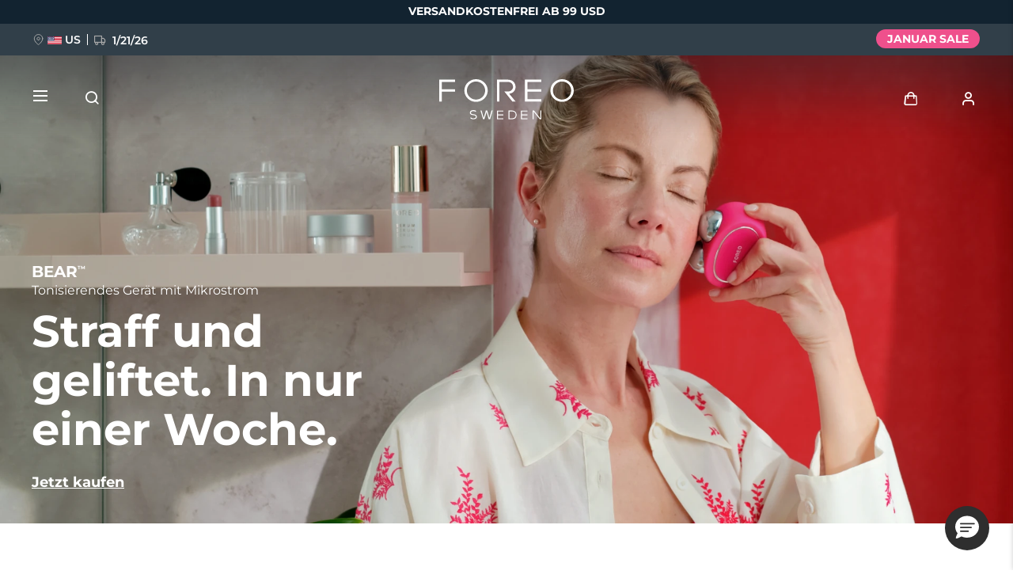

--- FILE ---
content_type: text/html; charset=UTF-8
request_url: https://embedsocial.com/api/pro_hashtag/e80ff9e8cea7d3aec427c29e1a4bb30b34160b00/?origin=https%3A%2F%2Fwww.foreo.com%2Fde%2Fbear-collection%3Famp%253Bp%3D128%253Faffnid%253DHOF%26amp%253Btransaction_id%3D102852e5a0e08f07b16c278a6eeba7%26amp%253Butm_campaign%3DHassOfferAffiliate4FOREO%2520VIP%26amp%253Butm_content%3DFOREO%2520VIP%26amp%253Butm_medium%3DHassOffer_cps%26amp%253Butm_source%3Daff_Trevor%2520Ritchie_4115%26bvstate%3Dpg%253A19%2Fct%253Ar%26v%3D1653%253Fv%253D1628
body_size: 17696
content:



    
    

<!DOCTYPE html>
<html lang="en">
    <head>
        <meta charset="UTF-8" />
        <title>EmbedSocial Universal Widget</title>
        <meta name="viewport" content="width=device-width, initial-scale=1, minimum-scale=1, maximum-scale=2">
        
        
        
                                    <link id="font-link" href="https://embedsocial.com/cdn/fonts/open-sans/stylesheet.css" rel="preload" as="style" onload="this.onload=null;this.rel='stylesheet'">
                    
                    <link id="font-link" href="https://embedsocial.com/cdn/fonts/roboto/stylesheet.css" rel="preload" as="style" onload="this.onload=null;this.rel='stylesheet'">
        
                                        <style>
                    html,
                    body,
                    button,
                    span {
                        font-family: 'Open Sans', sans-serif !important;
                    }
                </style>
            
                            <style>
                    #es-main-widget .es-widget-header-details-title span,
                    #es-main-widget .es-widget-header-details-title p,
                    #es-main-widget .es-widget-header-details-title div {
                        font-family: 'Roboto', sans-serif !important;
                    }
                </style>
                    
    <link crossorigin rel="stylesheet" href="https://embedsocial.com/api/build/assets/WidgetFooter-BcZsuQcK.css"><link crossorigin rel="stylesheet" href="https://embedsocial.com/api/build/assets/HeaderRatingElement-CGNAMeS5.css"><link crossorigin rel="stylesheet" href="https://embedsocial.com/api/build/assets/widgetviewlive-C85fvTLr.css"><link crossorigin rel="modulepreload" href="https://embedsocial.com/api/build/assets/ajaxService-BSiDZCS8.js"><link crossorigin rel="modulepreload" href="https://embedsocial.com/api/build/assets/utilsServices-C7HyKjMK.js"><link crossorigin rel="modulepreload" href="https://embedsocial.com/api/build/assets/constants-Ce2llfsu.js"><link crossorigin rel="modulepreload" href="https://embedsocial.com/api/build/assets/WidgetFooter-DJxCPKy1.js"><link crossorigin rel="modulepreload" href="https://embedsocial.com/api/build/assets/_plugin-vue_export-helper-DlAUqK2U.js"><link crossorigin rel="modulepreload" href="https://embedsocial.com/api/build/assets/HeaderRatingElement-CrChbRm2.js"><link crossorigin rel="modulepreload" href="https://embedsocial.com/api/build/assets/LogoTypeRenderer-BZW806KZ.js"><link crossorigin rel="modulepreload" href="https://embedsocial.com/api/build/assets/messages.english-j3Z5UDxQ.js">
    <style id="es-custom-css"></style>

            </head>
    <body class="es-body">
            
    <div id="widget-view-live" data-component="LayoutType"></div>
                        <script>
                window.baseUrl = 'https://embedsocial.com/admin';
                window.embeddedBaseUrl = 'https://embedsocial.com/api';
                window.locale = 'en';
                window.widgetLocation = '';

                window.shouldEnableDefaultReviewerAvatar = false;
                
                
                window.paginationUrl = '';
                                    window.paginationUrl = 'https://embedsocial.com/api/widget_items/';
                
                window.filterMediaUrl = '';
                                    window.filterMediaUrl = 'https://embedsocial.com/api/widget_items/';
                
                window.isFreeUser = false;
                
                window.isJapaneseUserWidget = false;
                
                window.lightboxBaseUrl = 'https://embedsocial.com/api/pro_hashtag_new_widgets_lightbox/';
                                    window.lightboxBaseUrl = 'https://embedsocial.com/api/widget_lightbox/';
                
                window.widgetLanguage = 'english';
                                    window.widgetLanguage = 'english';
                
                window.translations = null;
                                    window.translations = '\u007B\u0022w_rating\u0022\u003A\u0022rating\u0020from\u0022,\u0022w_rating_of\u0022\u003A\u0022rating\u0020of\u0022,\u0022w_average_rating_of\u0022\u003A\u0022average\u0020rating\u0020of\u0022,\u0022w_no_reviews_found\u0022\u003A\u0022No\u0020reviews\u0020found\u0022,\u0022w_reviews\u0022\u003A\u0022reviews\u0022,\u0022w_review\u0022\u003A\u0022review\u0022,\u0022w_post\u0022\u003A\u0022post\u0022,\u0022w_posts\u0022\u003A\u0022posts\u0022,\u0022w_all_posts\u0022\u003A\u0022All\u0020Posts\u0022,\u0022w_see_less\u0022\u003A\u0022See\u0020less\u0022,\u0022w_see_more\u0022\u003A\u0022See\u0020more\u0022,\u0022w_share_experience\u0022\u003A\u0022Share\u0020your\u0020experience\u0022,\u0022w_rating_l\u0022\u003A\u0022Rating\u0022,\u0022w_review_l\u0022\u003A\u0022Review\u0022,\u0022w_name_l\u0022\u003A\u0022First\u0020and\u0020last\u0020name\u0022,\u0022w_email_l\u0022\u003A\u0022Email\u0022,\u0022w_share_photos\u0022\u003A\u0022Share\u0020photos\u0022,\u0022w_video_testimonial\u0022\u003A\u0022Video\u0020testimonial\u0022,\u0022w_submit_review\u0022\u003A\u0022Submit\u0020review\u0022,\u0022w_email_not_valid\u0022\u003A\u0022Email\u0020is\u0020not\u0020valid\u0022,\u0022w_field_required\u0022\u003A\u0022This\u0020field\u0020is\u0020required\u0021\u0022,\u0022w_something_went_wrong\u0022\u003A\u0022Something\u0020went\u0020wrong,\u0020please\u0020try\u0020again\u0020later\u0021\u0022,\u0022w_review_submitted\u0022\u003A\u0022Your\u0020review\u0020is\u0020successfuly\u0020submitted\u0021\u0022,\u0022w_following_formats\u0022\u003A\u0022Maximum\u0020size\u003A\u00202MB,\u0020jpg,\u0020jpeg,\u0020png\u0020or\u0020webp\u0022,\u0022w_smaller_format\u0022\u003A\u0022The\u0020image\u0020must\u0020be\u0020smaller\u0020than\u00202\u0020MB\u0022,\u0022w_load_more\u0022\u003A\u0022Load\u0020more\u0022,\u0022w_leave_review\u0022\u003A\u0022Leave\u0020a\u0020review\u0022,\u0022w_follow_us\u0022\u003A\u0022Follow\u0020us\u0022,\u0022w_shop_products\u0022\u003A\u0022Shop\u0020products\u0022,\u0022w_click_products\u0022\u003A\u0022Click\u0020to\u0020view\u0020products\u0022,\u0022w_view_products\u0022\u003A\u0022View\u0020products\u0022,\u0022w_text_goes_here\u0022\u003A\u0022Text\u0020goes\u0020here...\u0022,\u0022w_writting_your_review\u0022\u003A\u0022Writing\u0020your\u0020review...\u0022,\u0022w_ai_review\u0022\u003A\u0022AI\u0020Review\u0022,\u0022w_generate\u0022\u003A\u0022Generate\u0022,\u0022w_write_keywords\u0022\u003A\u0022Write\u0020keywords\u0020you\u0020would\u0020like\u0020to\u0020include\u0020in\u0020the\u0020review\u0022,\u0022w_enter_keywords_to_generate_review\u0022\u003A\u0022Enter\u0020keywords\u0020to\u0020generate\u0020review\u0022,\u0022w_close_ai_review\u0022\u003A\u0022close\u0020AI\u0020review\u0022,\u0022w_you_have\u0022\u003A\u0022You\u0020have\u0022,\u0022w_magic_reviews_left\u0022\u003A\u0022magic\u0020reviews\u0020left\u0022,\u0022w_try_again\u0022\u003A\u0022Try\u0020again\u0022,\u0022w_proof_summary\u0022\u003A\u0022Social\u0020proof\u0020summary\u0022,\u0022w_based_on\u0022\u003A\u0022based\u0020on\u0022,\u0022w_customer_reviews\u0022\u003A\u0022customer\u0020reviews\u0022,\u0022w_review_title\u0022\u003A\u0022Review\u0020title\u0022,\u0022w_privacy_policy\u0022\u003A\u0022Privacy\u0020Policy\u0022,\u0022w_i_accept\u0022\u003A\u0022I\u0020accept\u0020the\u0022,\u0022w_welcome\u0022\u003A\u0022Welcome\u0022,\u0022w_response\u0022\u003A\u0022Response\u0022,\u0022w_welcome_submit_review\u0022\u003A\u0022Select\u0020where\u0020to\u0020submit\u0020your\u0020review\u0022,\u0022w_submit_title\u0022\u003A\u0022Submit\u0020text\u0020or\u0020video\u0020testimonial\u0022,\u0022w_submit_text\u0022\u003A\u0022Text\u0020your\u0020feedback\u0020or\u0020record\u0020a\u0020video\u0020testimonial\u0022,\u0022w_no_results_found\u0022\u003A\u0022No\u0020results\u0020found\u0022,\u0022w_all_reviews\u0022\u003A\u0022All\u0020Reviews\u0022,\u0022w_share_voice\u0022\u003A\u0022Share\u0020your\u0020voice\u0021\u0020Your\u0020post\u0020can\u0020impact\u0020others\u0022,\u0022w_description\u0022\u003A\u0022Description\u0022,\u0022w_submit_post\u0022\u003A\u0022Submit\u0020post\u0022,\u0022w_avatar_photo\u0022\u003A\u0022Your\u0020avatar\u0020photo\u0022,\u0022w_upload_photo\u0022\u003A\u0022Upload\u0020photo...\u0022,\u0022w_maximum_size\u0022\u003A\u0022Maximum\u0020size\u003A\u00202MB,\u0020jpg,\u0020jpeg,\u0020png\u0020or\u0020webp\u0022,\u0022w_error_image\u0022\u003A\u0022The\u0020image\u0020must\u0020be\u0020smaller\u0020than\u00202\u0020MB\u0022,\u0022w_share_post\u0022\u003A\u0022Share\u0020your\u0020post\u0022,\u0022w_permissions\u0022\u003A\u0022I\u0020agree\u0020for\u0020my\u0020review\u0020to\u0020be\u0020publically\u0020shared\u0022,\u0022w_record_video\u0022\u003A\u0022Record\u0020video\u0022,\u0022w_upload_video\u0022\u003A\u0022Upload\u0020video...\u0022,\u0022w_uploading_video\u0022\u003A\u0022Uploading\u0020video...\u0022,\u0022w_change_video\u0022\u003A\u0022Change\u0020video...\u0022,\u0022w_video_max_size\u0022\u003A\u0022Maximum\u0020size\u003A\u0022,\u0022w_exceeded_max_size_text\u0022\u003A\u0022Exceeded\u0020the\u0020maximum\u0020size\u0020of\u0022,\u0022w_upload_smaller_video_text\u0022\u003A\u0022Please\u0020upload\u0020a\u0020smaller\u0020video.\u0022,\u0022w_not_supported_format_text\u0022\u003A\u0022Not\u0020supported\u0020video\u0020format.\u0020Upload\u003A\u0022,\u0022w_record_video_testimonial\u0022\u003A\u0022Record\u0020video\u0020testimonial\u0022,\u0022w_record_video_camera_preview\u0022\u003A\u0022Camera\u0020preview\u0020\u002D\u0020Not\u0020recording\u0022,\u0022w_record_video_start_recording\u0022\u003A\u0022Start\u0020recording\u0022,\u0022w_record_video_your_recording\u0022\u003A\u0022Your\u0020recording\u0022,\u0022w_record_video_stop_recording\u0022\u003A\u0022Stop\u0020recording\u0022,\u0022w_record_video_redo_recording\u0022\u003A\u0022Redo\u0020recording\u0022,\u0022w_record_video_use_this_video\u0022\u003A\u0022Use\u0020this\u0020video\u0022,\u0022w_record_video_no_permission\u0022\u003A\u0022Could\u0020not\u0020access\u0020camera\u0020and\u0020microphone.\u0020Please\u0020allow\u0020this\u0020permission\u0020in\u0020your\u0020browser,\u0020or\u0020try\u0020uploading\u0020video\u0020instead\u0022,\u0022w_translated_by_ai\u0022\u003A\u0022Translated\u0020by\u0020AI\u0022,\u0022w_product_card_button\u0022\u003A\u0022Shop\u0022,\u0022w_userfeedbackform_back\u0022\u003A\u0022Go\u0020back\u0022,\u0022w_userfeedbackform_next\u0022\u003A\u0022Next\u0022,\u0022w_userfeedbackform_submit\u0022\u003A\u0022Submit\u0022,\u0022w_userfeedbackform_success_thankyou\u0022\u003A\u0022Thank\u0020you\u0021\u0022,\u0022w_userfeedbackform_success_photoswillbereviewed\u0022\u003A\u0022Your\u0020photos\u0020will\u0020be\u0020reviewed\u0020before\u0020being\u0020added\u0020to\u0020our\u0020widget.\u0022,\u0022w_userfeedbackform_success_untilnexttime\u0022\u003A\u0022Until\u0020next\u0020time\u0021\u0022,\u0022w_userfeedbackform_inserturl\u0022\u003A\u0022Insert\u0020post\u0020URL\u0022,\u0022w_userfeedbackform_uploadmanually\u0022\u003A\u0022Upload\u0020image\u0020manually\u0022,\u0022w_userfeedbackform_shareyourexperience_title\u0022\u003A\u0022Share\u0020your\u0020voice\u0021\u0020Your\u0020post\u0020can\u0020impact\u0020others\u0020\\ud83d\\ude0d\u0022,\u0022w_userfeedbackform_or\u0022\u003A\u0022or\u0022,\u0022w_userfeedbackform_postlink\u0022\u003A\u0022Post\u0020link\u0022,\u0022w_userfeedbackform_previewofthemedia\u0022\u003A\u0022Preview\u0020of\u0020the\u0020media\u0020you\u0020are\u0020about\u0020to\u0020submit\u0022,\u0022w_userfeedbackform_somethingwentwrong\u0022\u003A\u0022Something\u0020went\u0020wrong.\u0020Make\u0020sure\u0020the\u0020link\u0020is\u0020from\u0020an\u0020Instagram\u0020post\u0020or\u0020try\u0020another\u0020link.\u0022,\u0022w_products\u0022\u003A\u0022Products\u0022\u007D';
                
                                    window.isTemplatePreview = false;
                    window.widget = '\u007B\u0022id\u0022\u003A126685,\u0022ownerId\u0022\u003A345608,\u0022widgetRef\u0022\u003A\u0022e80ff9e8cea7d3aec427c29e1a4bb30b34160b00\u0022,\u0022widgetName\u0022\u003A\u0022bear\u00202\u0022,\u0022template\u0022\u003A\u007B\u0022id\u0022\u003A1221,\u0022ownerId\u0022\u003Anull,\u0022templateRef\u0022\u003A\u0022b132206c2925a046fbd7d232b8762c60ddfd2687\u0022,\u0022templateName\u0022\u003A\u0022Classic\u0020Instagram\u0020Stories\u0020And\u0020Posts\u0020Slider\u0020Widget\u0022,\u0022theme\u0022\u003A\u007B\u0022id\u0022\u003A1,\u0022name\u0022\u003A\u0022default\u0022,\u0022published\u0022\u003Atrue,\u0022createdOn\u0022\u003A\u00222022\u002D03\u002D31\u002012\u003A20\u003A49\u0022,\u0022updatedOn\u0022\u003A\u00222022\u002D03\u002D31\u002012\u003A20\u003A49\u0022,\u0022status\u0022\u003Atrue\u007D,\u0022templateCategories\u0022\u003Anull,\u0022layout\u0022\u003A\u007B\u0022id\u0022\u003A2,\u0022name\u0022\u003A\u0022slider\u0022,\u0022product\u0022\u003A\u0022feed\u0022\u007D,\u0022templateType\u0022\u003A\u0022manually_configured\u0022,\u0022activeAiWidgetContent\u0022\u003Anull,\u0022mediaData\u0022\u003A\u007B\u0022post\u0022\u003A\u007B\u0022instagram_business\u002Daccount\u0022\u003A\u005B82792776,79727796,78994738,78796651,78796652,78796653,68618348,68618349,68618350,68618351,68618352,60338212,60338213,60338214,60338215,60338216,60317234,60317235,60317236,60302649,60302650,60302651,60302652,60302653,60302654,60302655,60302656,60302657,60302658,60302659,60302660,57101445,57101446,57101447,57101448,57101449,57101450,57101451,57101452,49989851,49976991,49818893,43830155,43617644,43617645,43329318,43329319,43329320,43329321,43329322,43329323,43329324,43329325,43329326,43329327,43329328,43329329\u005D\u007D,\u0022story\u0022\u003A\u007B\u0022instagram_story\u0022\u003A\u005B2966710,2966711,2966712,2953870,2953871,2808461,2774841,2774842,2773968,2773969,2773970,2773971\u005D\u007D\u007D,\u0022widgetRef\u0022\u003A\u00225ea575f297ee3bee5e7a1b8d47bacde6e8845516\u0022,\u0022createdBy\u0022\u003A221539,\u0022validUntil\u0022\u003Anull,\u0022createdOn\u0022\u003A\u00222025\u002D01\u002D21\u002015\u003A26\u003A43\u0022,\u0022updatedOn\u0022\u003Anull,\u0022status\u0022\u003Atrue\u007D,\u0022layout\u0022\u003A\u007B\u0022id\u0022\u003A2,\u0022name\u0022\u003A\u0022slider\u0022,\u0022product\u0022\u003A\u0022feed\u0022\u007D,\u0022theme\u0022\u003A\u007B\u0022id\u0022\u003A1,\u0022name\u0022\u003A\u0022default\u0022,\u0022published\u0022\u003Atrue,\u0022createdOn\u0022\u003A\u00222022\u002D03\u002D31\u002012\u003A20\u003A49\u0022,\u0022updatedOn\u0022\u003A\u00222022\u002D03\u002D31\u002012\u003A20\u003A49\u0022,\u0022status\u0022\u003Atrue\u007D,\u0022sources\u0022\u003A\u005B\u007B\u0022id\u0022\u003A340007,\u0022sourceType\u0022\u003A\u0022instagram\u0022,\u0022sourceSubtype\u0022\u003A\u0022business\u002Daccount\u0022,\u0022sourceSubType\u0022\u003A\u0022business\u002Daccount\u0022,\u0022sourceId\u0022\u003A\u002217841401487975781\u0022,\u0022sourceSearchId\u0022\u003A\u0022340007\u0022,\u0022sourceName\u0022\u003A\u0022FOREO\u0022,\u0022sourceUsername\u0022\u003A\u0022foreo_official\u0022,\u0022sourceLink\u0022\u003A\u0022https\u003A\\\/\\\/www.instagram.com\\\/foreo_official\u0022,\u0022sourceCoverPhotoLink\u0022\u003A\u0022https\u003A\\\/\\\/embedsocial.com\\\/admin\\\/source\u002Dcover\u002Dphoto\u002Dlink\\\/instagram\u002Dbusiness\\\/17841401487975781.jpeg\u0022,\u0022autoAddMedia\u0022\u003A\u0022Yes\u0022,\u0022autoSyncMedia\u0022\u003Afalse,\u0022isVerified\u0022\u003A\u0022No\u0022,\u0022deactivatedMediaTypes\u0022\u003Anull,\u0022sourceSettings\u0022\u003Anull,\u0022enableAiScoringMedia\u0022\u003Afalse,\u0022aiScoringMediaPrompt\u0022\u003Anull,\u0022createdOn\u0022\u003A\u005B\u005D,\u0022mediaType\u0022\u003A\u0022post\u0022,\u0022widgetSourceId\u0022\u003A220531,\u0022numOfPosts\u0022\u003A1094\u007D\u005D,\u0022activeAiWidgetContent\u0022\u003Anull,\u0022widgetType\u0022\u003A\u0022manually_configured\u0022,\u0022createdOn\u0022\u003A\u00222025\u002D03\u002D31\u002011\u003A09\u003A24\u0022,\u0022updatedOn\u0022\u003A\u00222025\u002D03\u002D31\u002011\u003A09\u003A49\u0022,\u0022status\u0022\u003Atrue\u007D';

                    window.widgetMedia = [];
                    window.numMaxMedia = 0;
                                                                        window.widgetMedia = '\u005B\u007B\u0022id\u0022\u003A129157795,\u0022authorName\u0022\u003A\u0022foreo_official\u0022,\u0022profilePhotoUrl\u0022\u003A\u0022https\u003A\\\/\\\/embedsocial.com\\\/admin\\\/source\u002Dcover\u002Dphoto\u002Dlink\\\/instagram\u002Dbusiness\\\/17841401487975781.jpeg\u0022,\u0022mediaCreatedOn\u0022\u003A\u0022Dec\u002023,\u00202024\u0022,\u0022sourceSearchId\u0022\u003A340007,\u0022sourceType\u0022\u003A\u0022instagram\u0022,\u0022sourceLink\u0022\u003A\u0022https\u003A\\\/\\\/www.instagram.com\\\/foreo_official\u0022,\u0022caption\u0022\u003A\u0022Eat\u0020all\u0020the\u0020holiday\u0020treats\u0020you\u0020want,\u0020FOREO\u0020BEAR\\u2122\u0020will\u0020keep\u0020your\u0020jaw\u0020snatched.\u002020\u0025\u0020off\u0020NOW.\u0020\\n\\n\u0023skincare\u0020\u0023selfcare\u0020\u0023holidaysale\u0020\u0023glowingskin\u0020\u0023facelift\u0022,\u0022rating\u0022\u003A0,\u0022type\u0022\u003A\u0022video\u0022,\u0022image\u0022\u003A\u007B\u0022width\u0022\u003A1080,\u0022height\u0022\u003A1080,\u0022source\u0022\u003A\u0022https\u003A\\\/\\\/embedsocial.com\\\/admin\\\/mediacache\\\/feed\u002Dmedia\\\/18043\\\/18043181912221372\\\/image_0.jpeg\u0022,\u0022source_webp\u0022\u003A\u0022https\u003A\\\/\\\/embedsocial.com\\\/admin\\\/mediacache\\\/feed\u002Dmedia\\\/18043\\\/18043181912221372\\\/image_0.webp\u0022,\u0022type\u0022\u003A\u0022image\u0022,\u0022altText\u0022\u003Anull\u007D,\u0022largeImage\u0022\u003A\u007B\u0022width\u0022\u003A1080,\u0022height\u0022\u003A1080,\u0022source\u0022\u003A\u0022https\u003A\\\/\\\/embedsocial.com\\\/admin\\\/mediacache\\\/feed\u002Dmedia\\\/18043\\\/18043181912221372\\\/image_0_large.jpeg\u0022,\u0022source_webp\u0022\u003A\u0022https\u003A\\\/\\\/embedsocial.com\\\/admin\\\/mediacache\\\/feed\u002Dmedia\\\/18043\\\/18043181912221372\\\/image_0_large.webp\u0022,\u0022type\u0022\u003A\u0022image\u0022,\u0022altText\u0022\u003Anull\u007D,\u0022carousel\u0022\u003A\u005B\u005D,\u0022video\u0022\u003A\u007B\u0022source\u0022\u003A\u0022https\u003A\\\/\\\/embedsocial.com\\\/admin\\\/mediacache\\\/feed\u002Dmedia\\\/18043\\\/18043181912221372\\\/video.mp4\u0022,\u0022id\u0022\u003A\u002218043181912221372\u0022,\u0022width\u0022\u003A720,\u0022height\u0022\u003A1280,\u0022type\u0022\u003A\u0022video\u0022,\u0022duration\u0022\u003Anull,\u0022embeddable\u0022\u003Atrue,\u0022altText\u0022\u003Anull\u007D,\u0022mediaId\u0022\u003A\u002218043181912221372\u0022,\u0022formattedCaption\u0022\u003A\u0022Eat\u0020all\u0020the\u0020holiday\u0020treats\u0020you\u0020want,\u0020FOREO\u0020BEAR\\u2122\u0020will\u0020keep\u0020your\u0020jaw\u0020snatched.\u002020\u0025\u0020off\u0020NOW.\u0020\\n\\n\u003Ca\u0020target\u003D\u0027_blank\u0027\u0020href\u003D\u0027https\u003A\\\/\\\/www.instagram.com\\\/explore\\\/tags\\\/skincare\u0027\u003E\u0023skincare\u003C\\\/a\u003E\u0020\u003Ca\u0020target\u003D\u0027_blank\u0027\u0020href\u003D\u0027https\u003A\\\/\\\/www.instagram.com\\\/explore\\\/tags\\\/selfcare\u0027\u003E\u0023selfcare\u003C\\\/a\u003E\u0020\u003Ca\u0020target\u003D\u0027_blank\u0027\u0020href\u003D\u0027https\u003A\\\/\\\/www.instagram.com\\\/explore\\\/tags\\\/holidaysale\u0027\u003E\u0023holidaysale\u003C\\\/a\u003E\u0020\u003Ca\u0020target\u003D\u0027_blank\u0027\u0020href\u003D\u0027https\u003A\\\/\\\/www.instagram.com\\\/explore\\\/tags\\\/glowingskin\u0027\u003E\u0023glowingskin\u003C\\\/a\u003E\u0020\u003Ca\u0020target\u003D\u0027_blank\u0027\u0020href\u003D\u0027https\u003A\\\/\\\/www.instagram.com\\\/explore\\\/tags\\\/facelift\u0027\u003E\u0023facelift\u003C\\\/a\u003E\u0022,\u0022title\u0022\u003Anull,\u0022aiTitle\u0022\u003Anull,\u0022userUrl\u0022\u003A\u0022https\u003A\\\/\\\/www.instagram.com\\\/reel\\\/DD68LQlJGdt\\\/\u0022,\u0022moderationId\u0022\u003A\u0022post\u002D129157795\u0022,\u0022mediaLink\u0022\u003A\u0022https\u003A\\\/\\\/www.instagram.com\\\/reel\\\/DD68LQlJGdt\\\/\u0022,\u0022formattedDate\u0022\u003A\u0022a\u0020year\u0020ago\u0022,\u0022cta\u0022\u003Anull,\u0022sourceCoverPhoto\u0022\u003Anull,\u0022itemType\u0022\u003A\u0022post\u0022,\u0022tags\u0022\u003A\u005B\u005D,\u0022productTags\u0022\u003A\u005B\u005D,\u0022translationsData\u0022\u003A\u005B\u005D,\u0022originalCreatedOn\u0022\u003A\u00222024\u002D12\u002D23\u002012\u003A30\u003A57\u0022,\u0022sourceLogoUrl\u0022\u003A\u0022https\u003A\\\/\\\/embedsocial.com\\\/admin\\\/source\u002Dcover\u002Dphoto\u002Dlink\\\/instagram\u002Dbusiness\\\/17841401487975781.jpeg\u003Fv\u003D1742483785\u0022,\u0022sourceLocation\u0022\u003A\u0022\u0022,\u0022pinStatus\u0022\u003Anull,\u0022priority\u0022\u003Anull,\u0022aiScore\u0022\u003Anull,\u0022postClick\u0022\u003A\u0022https\u003A\\\/\\\/esfl.link\\\/redirect\\\/\u003Fe\u003Df877f132dd448eac3976fcf14712be9c\u0026u\u003Dhttps\u00253A\u00252F\u00252Fwww.instagram.com\u00252Freel\u00252FDD68LQlJGdt\u00252F\u0026h\u003D453d5e1112f38361be46af9098aabb1c\u0022,\u0022postClickEventId\u0022\u003A\u0022f877f132dd448eac3976fcf14712be9c\u0022,\u0022iconClick\u0022\u003A\u0022https\u003A\\\/\\\/esfl.link\\\/redirect\\\/\u003Fe\u003D61a1706737f5a2c75d27682d520042d9\u0026u\u003Dhttps\u00253A\u00252F\u00252Fwww.instagram.com\u00252Freel\u00252FDD68LQlJGdt\u00252F\u0026h\u003D704b6abb597fc9af3867cf8b5143421d\u0022,\u0022iconClickEventId\u0022\u003A\u002261a1706737f5a2c75d27682d520042d9\u0022,\u0022clickLightbox\u0022\u003A\u0022https\u003A\\\/\\\/embedsocial.com\\\/redirect\\\/api\\\/add_js_event_occurrence\u003Fe\u003D4cfaaabf37b2cefc2167f439954aebf5\u0022,\u0022clickLightboxEventId\u0022\u003A\u00224cfaaabf37b2cefc2167f439954aebf5\u0022\u007D,\u007B\u0022id\u0022\u003A129157977,\u0022authorName\u0022\u003A\u0022foreo_official\u0022,\u0022profilePhotoUrl\u0022\u003A\u0022https\u003A\\\/\\\/embedsocial.com\\\/admin\\\/source\u002Dcover\u002Dphoto\u002Dlink\\\/instagram\u002Dbusiness\\\/17841401487975781.jpeg\u0022,\u0022mediaCreatedOn\u0022\u003A\u0022Jun\u002003,\u00202024\u0022,\u0022sourceSearchId\u0022\u003A340007,\u0022sourceType\u0022\u003A\u0022instagram\u0022,\u0022sourceLink\u0022\u003A\u0022https\u003A\\\/\\\/www.instagram.com\\\/foreo_official\u0022,\u0022caption\u0022\u003A\u0022How\u0020to\u0020tone,\u0020lift\u0020\u0026\u0020contour\u0020the\u0020face\u0020all\u0020in\u0020one\u0020in\u0020just\u00202\u0020minutes\u003F\u0020We\u0020know\u0020the\u0020secret\u0021\u0020\\ud83e\\udd2b\\n\\r\\nThe\u0020only\u0020device\u0020to\u0020feature\u00204\u0020revolutionary\u0020types\u0020of\u0020microcurrent,\u0020BEAR\\u2122\u00202\u0020is\u0020designed\u0020to\u0020tone\u0020the\u002069\\r\\nmuscles\u0020in\u0020your\u0020face\u0020and\u0020neck\u0020\u002D\u0020leaving\u0020you\u0020with\u0020a\u0020beautifully\u0020contoured\u0020and\u0020youthfully\u0020firm\u0020complexion.\\n\\r\\nDon\\u2019t\u0020trust\u0020the\u0020hype.\u0020Trust\u0020the\u0020results\u0021\u0020Grab\u0020yours\u0020now\u0020via\u0020link\u0020in\u0020bio\u0020\\ud83d\\udd17\\n\\r\\n\u0023FOREO\u0020\u0023beauty\u0020\u0023beautyproducts\u0020\u0023bear2\u0020\u0023antiage\u0020\u0023skincare\u0020\u0023skingoals\u0022,\u0022rating\u0022\u003A0,\u0022type\u0022\u003A\u0022video\u0022,\u0022image\u0022\u003A\u007B\u0022width\u0022\u003A1080,\u0022height\u0022\u003A1080,\u0022source\u0022\u003A\u0022https\u003A\\\/\\\/embedsocial.com\\\/admin\\\/mediacache\\\/feed\u002Dmedia\\\/18440\\\/18440082484013540\\\/image_0.jpeg\u0022,\u0022source_webp\u0022\u003A\u0022https\u003A\\\/\\\/embedsocial.com\\\/admin\\\/mediacache\\\/feed\u002Dmedia\\\/18440\\\/18440082484013540\\\/image_0.webp\u0022,\u0022type\u0022\u003A\u0022image\u0022,\u0022altText\u0022\u003Anull\u007D,\u0022largeImage\u0022\u003A\u007B\u0022width\u0022\u003A1080,\u0022height\u0022\u003A1080,\u0022source\u0022\u003A\u0022https\u003A\\\/\\\/embedsocial.com\\\/admin\\\/mediacache\\\/feed\u002Dmedia\\\/18440\\\/18440082484013540\\\/image_0_large.jpeg\u0022,\u0022source_webp\u0022\u003A\u0022https\u003A\\\/\\\/embedsocial.com\\\/admin\\\/mediacache\\\/feed\u002Dmedia\\\/18440\\\/18440082484013540\\\/image_0_large.webp\u0022,\u0022type\u0022\u003A\u0022image\u0022,\u0022altText\u0022\u003Anull\u007D,\u0022carousel\u0022\u003A\u005B\u005D,\u0022video\u0022\u003A\u007B\u0022source\u0022\u003A\u0022https\u003A\\\/\\\/embedsocial.com\\\/admin\\\/mediacache\\\/feed\u002Dmedia\\\/18440\\\/18440082484013540\\\/video.mp4\u0022,\u0022id\u0022\u003A\u002218440082484013540\u0022,\u0022width\u0022\u003A720,\u0022height\u0022\u003A1280,\u0022type\u0022\u003A\u0022video\u0022,\u0022duration\u0022\u003Anull,\u0022embeddable\u0022\u003Atrue,\u0022altText\u0022\u003Anull\u007D,\u0022mediaId\u0022\u003A\u002218440082484013540\u0022,\u0022formattedCaption\u0022\u003A\u0022How\u0020to\u0020tone,\u0020lift\u0020\u0026\u0020contour\u0020the\u0020face\u0020all\u0020in\u0020one\u0020in\u0020just\u00202\u0020minutes\u003F\u0020We\u0020know\u0020the\u0020secret\u0021\u0020\\ud83e\\udd2b\\n\\r\\nThe\u0020only\u0020device\u0020to\u0020feature\u00204\u0020revolutionary\u0020types\u0020of\u0020microcurrent,\u0020BEAR\\u2122\u00202\u0020is\u0020designed\u0020to\u0020tone\u0020the\u002069\\r\\nmuscles\u0020in\u0020your\u0020face\u0020and\u0020neck\u0020\u002D\u0020leaving\u0020you\u0020with\u0020a\u0020beautifully\u0020contoured\u0020and\u0020youthfully\u0020firm\u0020complexion.\\n\\r\\nDon\\u2019t\u0020trust\u0020the\u0020hype.\u0020Trust\u0020the\u0020results\u0021\u0020Grab\u0020yours\u0020now\u0020via\u0020link\u0020in\u0020bio\u0020\\ud83d\\udd17\\n\\r\\n\u003Ca\u0020target\u003D\u0027_blank\u0027\u0020href\u003D\u0027https\u003A\\\/\\\/www.instagram.com\\\/explore\\\/tags\\\/foreo\u0027\u003E\u0023FOREO\u003C\\\/a\u003E\u0020\u003Ca\u0020target\u003D\u0027_blank\u0027\u0020href\u003D\u0027https\u003A\\\/\\\/www.instagram.com\\\/explore\\\/tags\\\/beauty\u0027\u003E\u0023beauty\u003C\\\/a\u003E\u0020\u003Ca\u0020target\u003D\u0027_blank\u0027\u0020href\u003D\u0027https\u003A\\\/\\\/www.instagram.com\\\/explore\\\/tags\\\/beautyproducts\u0027\u003E\u0023beautyproducts\u003C\\\/a\u003E\u0020\u003Ca\u0020target\u003D\u0027_blank\u0027\u0020href\u003D\u0027https\u003A\\\/\\\/www.instagram.com\\\/explore\\\/tags\\\/bear2\u0027\u003E\u0023bear2\u003C\\\/a\u003E\u0020\u003Ca\u0020target\u003D\u0027_blank\u0027\u0020href\u003D\u0027https\u003A\\\/\\\/www.instagram.com\\\/explore\\\/tags\\\/antiage\u0027\u003E\u0023antiage\u003C\\\/a\u003E\u0020\u003Ca\u0020target\u003D\u0027_blank\u0027\u0020href\u003D\u0027https\u003A\\\/\\\/www.instagram.com\\\/explore\\\/tags\\\/skincare\u0027\u003E\u0023skincare\u003C\\\/a\u003E\u0020\u003Ca\u0020target\u003D\u0027_blank\u0027\u0020href\u003D\u0027https\u003A\\\/\\\/www.instagram.com\\\/explore\\\/tags\\\/skingoals\u0027\u003E\u0023skingoals\u003C\\\/a\u003E\u0022,\u0022title\u0022\u003Anull,\u0022aiTitle\u0022\u003Anull,\u0022userUrl\u0022\u003A\u0022https\u003A\\\/\\\/www.instagram.com\\\/reel\\\/C7wWbN4K4jH\\\/\u0022,\u0022moderationId\u0022\u003A\u0022post\u002D129157977\u0022,\u0022mediaLink\u0022\u003A\u0022https\u003A\\\/\\\/www.instagram.com\\\/reel\\\/C7wWbN4K4jH\\\/\u0022,\u0022formattedDate\u0022\u003A\u0022a\u0020year\u0020ago\u0022,\u0022cta\u0022\u003Anull,\u0022sourceCoverPhoto\u0022\u003Anull,\u0022itemType\u0022\u003A\u0022post\u0022,\u0022tags\u0022\u003A\u005B\u005D,\u0022productTags\u0022\u003A\u005B\u005D,\u0022translationsData\u0022\u003A\u005B\u005D,\u0022originalCreatedOn\u0022\u003A\u00222024\u002D06\u002D03\u002013\u003A37\u003A38\u0022,\u0022sourceLogoUrl\u0022\u003A\u0022https\u003A\\\/\\\/embedsocial.com\\\/admin\\\/source\u002Dcover\u002Dphoto\u002Dlink\\\/instagram\u002Dbusiness\\\/17841401487975781.jpeg\u003Fv\u003D1742483785\u0022,\u0022sourceLocation\u0022\u003A\u0022\u0022,\u0022pinStatus\u0022\u003Anull,\u0022priority\u0022\u003Anull,\u0022aiScore\u0022\u003Anull,\u0022postClick\u0022\u003A\u0022https\u003A\\\/\\\/esfl.link\\\/redirect\\\/\u003Fe\u003Dc77bac8ab838bc0fab2580152cc61fe0\u0026u\u003Dhttps\u00253A\u00252F\u00252Fwww.instagram.com\u00252Freel\u00252FC7wWbN4K4jH\u00252F\u0026h\u003Dc5dea1851a3a47bb59f34ce2ea2cbda7\u0022,\u0022postClickEventId\u0022\u003A\u0022c77bac8ab838bc0fab2580152cc61fe0\u0022,\u0022iconClick\u0022\u003A\u0022https\u003A\\\/\\\/esfl.link\\\/redirect\\\/\u003Fe\u003Dd2c55fa77f884ed49eb023ab4138b319\u0026u\u003Dhttps\u00253A\u00252F\u00252Fwww.instagram.com\u00252Freel\u00252FC7wWbN4K4jH\u00252F\u0026h\u003D34d747e88f2a2c864cf56e50ba928111\u0022,\u0022iconClickEventId\u0022\u003A\u0022d2c55fa77f884ed49eb023ab4138b319\u0022,\u0022clickLightbox\u0022\u003A\u0022https\u003A\\\/\\\/embedsocial.com\\\/redirect\\\/api\\\/add_js_event_occurrence\u003Fe\u003D3369e0a1cda4089009e928b6d14383c3\u0022,\u0022clickLightboxEventId\u0022\u003A\u00223369e0a1cda4089009e928b6d14383c3\u0022\u007D,\u007B\u0022id\u0022\u003A147568383,\u0022authorName\u0022\u003A\u0022foreo_official\u0022,\u0022profilePhotoUrl\u0022\u003A\u0022https\u003A\\\/\\\/embedsocial.com\\\/admin\\\/source\u002Dcover\u002Dphoto\u002Dlink\\\/instagram\u002Dbusiness\\\/17841401487975781.jpeg\u0022,\u0022mediaCreatedOn\u0022\u003A\u0022Nov\u002025,\u00202025\u0022,\u0022sourceSearchId\u0022\u003A340007,\u0022sourceType\u0022\u003A\u0022instagram\u0022,\u0022sourceLink\u0022\u003A\u0022https\u003A\\\/\\\/www.instagram.com\\\/foreo_official\u0022,\u0022caption\u0022\u003A\u0022vagabande\u0020makes\u0020her\u0020skin\u0020glow\u0020with\u0020BEAR\\u2122\u00202\u0020\\ud83e\\udef6\\ud83c\\udffb\\n\\nWhat\u0020are\u0020you\u0020waiting\u0020for\u003F\u0020\\ud83d\\ude0c\u0022,\u0022rating\u0022\u003A0,\u0022type\u0022\u003A\u0022video\u0022,\u0022image\u0022\u003A\u007B\u0022width\u0022\u003A1080,\u0022height\u0022\u003A1080,\u0022source\u0022\u003A\u0022https\u003A\\\/\\\/embedsocial.com\\\/admin\\\/cdncache\\\/feed\u002Dmedia\\\/18048\\\/18048645551414986\\\/image_0.jpeg\u0022,\u0022source_webp\u0022\u003A\u0022https\u003A\\\/\\\/embedsocial.com\\\/admin\\\/cdncache\\\/feed\u002Dmedia\\\/18048\\\/18048645551414986\\\/image_0.webp\u0022,\u0022type\u0022\u003A\u0022image\u0022,\u0022altText\u0022\u003Anull\u007D,\u0022largeImage\u0022\u003A\u007B\u0022width\u0022\u003A1080,\u0022height\u0022\u003A1080,\u0022source\u0022\u003A\u0022https\u003A\\\/\\\/embedsocial.com\\\/admin\\\/cdncache\\\/feed\u002Dmedia\\\/18048\\\/18048645551414986\\\/image_0_large.jpeg\u0022,\u0022source_webp\u0022\u003A\u0022https\u003A\\\/\\\/embedsocial.com\\\/admin\\\/cdncache\\\/feed\u002Dmedia\\\/18048\\\/18048645551414986\\\/image_0_large.webp\u0022,\u0022type\u0022\u003A\u0022image\u0022,\u0022altText\u0022\u003Anull\u007D,\u0022carousel\u0022\u003A\u005B\u005D,\u0022video\u0022\u003A\u007B\u0022source\u0022\u003A\u0022https\u003A\\\/\\\/embedsocial.com\\\/admin\\\/cdncache\\\/feed\u002Dmedia\\\/18048\\\/18048645551414986\\\/video.mp4\u0022,\u0022id\u0022\u003A\u002218048645551414986\u0022,\u0022width\u0022\u003A720,\u0022height\u0022\u003A1280,\u0022type\u0022\u003A\u0022video\u0022,\u0022duration\u0022\u003Anull,\u0022embeddable\u0022\u003Atrue,\u0022altText\u0022\u003Anull\u007D,\u0022mediaId\u0022\u003A\u002218048645551414986\u0022,\u0022formattedCaption\u0022\u003A\u0022vagabande\u0020makes\u0020her\u0020skin\u0020glow\u0020with\u0020BEAR\\u2122\u00202\u0020\\ud83e\\udef6\\ud83c\\udffb\\n\\nWhat\u0020are\u0020you\u0020waiting\u0020for\u003F\u0020\\ud83d\\ude0c\u0022,\u0022title\u0022\u003Anull,\u0022aiTitle\u0022\u003Anull,\u0022userUrl\u0022\u003A\u0022https\u003A\\\/\\\/www.instagram.com\\\/reel\\\/DRfE5DiDG77\\\/\u0022,\u0022moderationId\u0022\u003A\u0022post\u002D147568383\u0022,\u0022mediaLink\u0022\u003A\u0022https\u003A\\\/\\\/www.instagram.com\\\/reel\\\/DRfE5DiDG77\\\/\u0022,\u0022formattedDate\u0022\u003A\u0022a\u0020month\u0020ago\u0022,\u0022cta\u0022\u003Anull,\u0022sourceCoverPhoto\u0022\u003Anull,\u0022itemType\u0022\u003A\u0022post\u0022,\u0022tags\u0022\u003A\u005B\u005D,\u0022productTags\u0022\u003A\u005B\u005D,\u0022translationsData\u0022\u003A\u005B\u005D,\u0022originalCreatedOn\u0022\u003A\u00222025\u002D11\u002D25\u002016\u003A10\u003A41\u0022,\u0022sourceLogoUrl\u0022\u003A\u0022https\u003A\\\/\\\/scontent\u002Dbru2\u002D1.xx.fbcdn.net\\\/v\\\/t51.2885\u002D15\\\/275563816_106182281963121_8679479069761658074_n.jpg\u003F_nc_cat\u003D101\u0026ccb\u003D1\u002D7\u0026_nc_sid\u003D7d201b\u0026_nc_ohc\u003DkBzTIrhJFZUQ7kNvwFGDb8v\u0026_nc_oc\u003DAdl_ja6MFmcSsrM6HX0u5_JxvckOzbZxyCADliDjSiiaTSUrVr7FWz5W7LmcrcZk58I\u0026_nc_zt\u003D23\u0026_nc_ht\u003Dscontent\u002Dbru2\u002D1.xx\u0026edm\u003DAL\u002D3X8kEAAAA\u0026oh\u003D00_Afjb041WqRoLLlhGZPGAKsYN0RvhOW\u002Dz6U7ZCKuD3u7mxw\u0026oe\u003D692908EE\u0022,\u0022sourceLocation\u0022\u003A\u0022\u0022,\u0022pinStatus\u0022\u003Anull,\u0022priority\u0022\u003Anull,\u0022aiScore\u0022\u003Anull,\u0022postClick\u0022\u003A\u0022https\u003A\\\/\\\/esfl.link\\\/redirect\\\/\u003Fe\u003Dd981800f9624af50cddfe98a65fe2cc7\u0026u\u003Dhttps\u00253A\u00252F\u00252Fwww.instagram.com\u00252Freel\u00252FDRfE5DiDG77\u00252F\u0026h\u003Db01df82288abc79ea44a5e8ab8ceb619\u0022,\u0022postClickEventId\u0022\u003A\u0022d981800f9624af50cddfe98a65fe2cc7\u0022,\u0022iconClick\u0022\u003A\u0022https\u003A\\\/\\\/esfl.link\\\/redirect\\\/\u003Fe\u003Dfed7d8d60ea8a4d0da8261335e1eac74\u0026u\u003Dhttps\u00253A\u00252F\u00252Fwww.instagram.com\u00252Freel\u00252FDRfE5DiDG77\u00252F\u0026h\u003Dd27f51b940774e280777d1957344324a\u0022,\u0022iconClickEventId\u0022\u003A\u0022fed7d8d60ea8a4d0da8261335e1eac74\u0022,\u0022clickLightbox\u0022\u003A\u0022https\u003A\\\/\\\/embedsocial.com\\\/redirect\\\/api\\\/add_js_event_occurrence\u003Fe\u003Dd3e609a1854d964371c0d2bc3f59f705\u0022,\u0022clickLightboxEventId\u0022\u003A\u0022d3e609a1854d964371c0d2bc3f59f705\u0022\u007D,\u007B\u0022id\u0022\u003A129158337,\u0022authorName\u0022\u003A\u0022foreo_official\u0022,\u0022profilePhotoUrl\u0022\u003A\u0022https\u003A\\\/\\\/embedsocial.com\\\/admin\\\/source\u002Dcover\u002Dphoto\u002Dlink\\\/instagram\u002Dbusiness\\\/17841401487975781.jpeg\u0022,\u0022mediaCreatedOn\u0022\u003A\u0022Aug\u002028,\u00202023\u0022,\u0022sourceSearchId\u0022\u003A340007,\u0022sourceType\u0022\u003A\u0022instagram\u0022,\u0022sourceLink\u0022\u003A\u0022https\u003A\\\/\\\/www.instagram.com\\\/foreo_official\u0022,\u0022caption\u0022\u003A\u0022Sculpt\u0020your\u0020desires\u0020into\u0020reality\u0020using\u0020microcurrent\u0020magic\u0020that\u0020enhances\u0020your\u0020every\u0020curve.\u0020Are\u0020you\u0020ready\u0020to\u0020turn\u0020heads\u0020and\u0020break\u0020hearts\u003F\\n\\nWhat\u0020BEAR\u00202\u0020are\u0020you\u0020getting\u003F\\n\\n\u0023BEAR2\u0020\u0023BEAR2foreyes\u0026lips\u0022,\u0022rating\u0022\u003A0,\u0022type\u0022\u003A\u0022video\u0022,\u0022image\u0022\u003A\u007B\u0022width\u0022\u003A1080,\u0022height\u0022\u003A1080,\u0022source\u0022\u003A\u0022https\u003A\\\/\\\/embedsocial.com\\\/admin\\\/mediacache\\\/feed\u002Dmedia\\\/17882\\\/17882581460923282\\\/image_0.jpeg\u0022,\u0022source_webp\u0022\u003A\u0022https\u003A\\\/\\\/embedsocial.com\\\/admin\\\/mediacache\\\/feed\u002Dmedia\\\/17882\\\/17882581460923282\\\/image_0.webp\u0022,\u0022type\u0022\u003A\u0022image\u0022,\u0022altText\u0022\u003Anull\u007D,\u0022largeImage\u0022\u003A\u007B\u0022width\u0022\u003A1080,\u0022height\u0022\u003A1080,\u0022source\u0022\u003A\u0022https\u003A\\\/\\\/embedsocial.com\\\/admin\\\/mediacache\\\/feed\u002Dmedia\\\/17882\\\/17882581460923282\\\/image_0_large.jpeg\u0022,\u0022source_webp\u0022\u003A\u0022https\u003A\\\/\\\/embedsocial.com\\\/admin\\\/mediacache\\\/feed\u002Dmedia\\\/17882\\\/17882581460923282\\\/image_0_large.webp\u0022,\u0022type\u0022\u003A\u0022image\u0022,\u0022altText\u0022\u003Anull\u007D,\u0022carousel\u0022\u003A\u005B\u005D,\u0022video\u0022\u003A\u007B\u0022source\u0022\u003A\u0022https\u003A\\\/\\\/embedsocial.com\\\/admin\\\/mediacache\\\/feed\u002Dmedia\\\/17882\\\/17882581460923282\\\/video.mp4\u0022,\u0022id\u0022\u003A\u002217882581460923282\u0022,\u0022width\u0022\u003A720,\u0022height\u0022\u003A1280,\u0022type\u0022\u003A\u0022video\u0022,\u0022duration\u0022\u003Anull,\u0022embeddable\u0022\u003Atrue,\u0022altText\u0022\u003Anull\u007D,\u0022mediaId\u0022\u003A\u002217882581460923282\u0022,\u0022formattedCaption\u0022\u003A\u0022Sculpt\u0020your\u0020desires\u0020into\u0020reality\u0020using\u0020microcurrent\u0020magic\u0020that\u0020enhances\u0020your\u0020every\u0020curve.\u0020Are\u0020you\u0020ready\u0020to\u0020turn\u0020heads\u0020and\u0020break\u0020hearts\u003F\\n\\nWhat\u0020BEAR\u00202\u0020are\u0020you\u0020getting\u003F\\n\\n\u003Ca\u0020target\u003D\u0027_blank\u0027\u0020href\u003D\u0027https\u003A\\\/\\\/www.instagram.com\\\/explore\\\/tags\\\/bear2\u0027\u003E\u0023BEAR2\u003C\\\/a\u003E\u0020\u003Ca\u0020target\u003D\u0027_blank\u0027\u0020href\u003D\u0027https\u003A\\\/\\\/www.instagram.com\\\/explore\\\/tags\\\/bear2foreyes\u0027\u003E\u0023BEAR2foreyes\u003C\\\/a\u003E\u0026lips\u0022,\u0022title\u0022\u003Anull,\u0022aiTitle\u0022\u003Anull,\u0022userUrl\u0022\u003A\u0022https\u003A\\\/\\\/www.instagram.com\\\/reel\\\/Cwf8QMeqeaO\\\/\u0022,\u0022moderationId\u0022\u003A\u0022post\u002D129158337\u0022,\u0022mediaLink\u0022\u003A\u0022https\u003A\\\/\\\/www.instagram.com\\\/reel\\\/Cwf8QMeqeaO\\\/\u0022,\u0022formattedDate\u0022\u003A\u00222\u0020years\u0020ago\u0022,\u0022cta\u0022\u003Anull,\u0022sourceCoverPhoto\u0022\u003Anull,\u0022itemType\u0022\u003A\u0022post\u0022,\u0022tags\u0022\u003A\u005B\u005D,\u0022productTags\u0022\u003A\u005B\u005D,\u0022translationsData\u0022\u003A\u005B\u005D,\u0022originalCreatedOn\u0022\u003A\u00222023\u002D08\u002D28\u002018\u003A57\u003A03\u0022,\u0022sourceLogoUrl\u0022\u003A\u0022https\u003A\\\/\\\/embedsocial.com\\\/admin\\\/source\u002Dcover\u002Dphoto\u002Dlink\\\/instagram\u002Dbusiness\\\/17841401487975781.jpeg\u003Fv\u003D1742483785\u0022,\u0022sourceLocation\u0022\u003A\u0022\u0022,\u0022pinStatus\u0022\u003Anull,\u0022priority\u0022\u003Anull,\u0022aiScore\u0022\u003Anull,\u0022postClick\u0022\u003A\u0022https\u003A\\\/\\\/esfl.link\\\/redirect\\\/\u003Fe\u003De2154c482cec998af187bd3197b92c4b\u0026u\u003Dhttps\u00253A\u00252F\u00252Fwww.instagram.com\u00252Freel\u00252FCwf8QMeqeaO\u00252F\u0026h\u003D910009bb94298f0cfebd1a103e1b11f6\u0022,\u0022postClickEventId\u0022\u003A\u0022e2154c482cec998af187bd3197b92c4b\u0022,\u0022iconClick\u0022\u003A\u0022https\u003A\\\/\\\/esfl.link\\\/redirect\\\/\u003Fe\u003D158d2c33a440cdc4b03976ed489c494c\u0026u\u003Dhttps\u00253A\u00252F\u00252Fwww.instagram.com\u00252Freel\u00252FCwf8QMeqeaO\u00252F\u0026h\u003D6c2940e5a0979f5df754be969607effc\u0022,\u0022iconClickEventId\u0022\u003A\u0022158d2c33a440cdc4b03976ed489c494c\u0022,\u0022clickLightbox\u0022\u003A\u0022https\u003A\\\/\\\/embedsocial.com\\\/redirect\\\/api\\\/add_js_event_occurrence\u003Fe\u003D3024b79f10363ef8826438b579f3c0ae\u0022,\u0022clickLightboxEventId\u0022\u003A\u00223024b79f10363ef8826438b579f3c0ae\u0022\u007D,\u007B\u0022id\u0022\u003A129157328,\u0022authorName\u0022\u003A\u0022FOREO\u0022,\u0022profilePhotoUrl\u0022\u003A\u0022https\u003A\\\/\\\/embedsocial.com\\\/admin\\\/source\u002Dcover\u002Dphoto\u002Dlink\\\/instagram\u002Dbusiness\\\/17841401487975781.jpeg\u0022,\u0022mediaCreatedOn\u0022\u003A\u0022Jan\u002007,\u00202025\u0022,\u0022sourceSearchId\u0022\u003A340007,\u0022sourceType\u0022\u003A\u0022instagram\u0022,\u0022sourceLink\u0022\u003A\u0022https\u003A\\\/\\\/www.instagram.com\\\/foreo_official\u0022,\u0022caption\u0022\u003A\u0022Level\u0020up\u0020your\u0020skin\u0020regime\u0020with\u0020BEAR\\u2122\u00202,\u0020world\u0027s\u0020most\u0020powerful\u0020microcurrent\u0020device.\u0020Powered\u0020by\u0020microcurrent\u0020technology\u0020to\u0020lift,\u0020firm\u0020and\u0020sculpt\u0020\\u26a1\\ufe0f\\n\\nCheck\u0020the\u0020link\u0020in\u0020bio\u0020and\u0020get\u0020yours\u0020today\u0021\\n\\n\\ud83d\\udcf8\u003A\u0020cultbeauty\\n\\n\u0023bear2\u0020\u0023microcurrent\u0020\u0023skincare\u0020\u0023liftandfirm\u0020\u0023glowup\u0020\u0023beautytech\u0020\u0023firmskin\u0020\u0023skincaregoals\u0022,\u0022rating\u0022\u003A0,\u0022type\u0022\u003A\u0022video\u0022,\u0022image\u0022\u003A\u007B\u0022width\u0022\u003A1080,\u0022height\u0022\u003A1080,\u0022source\u0022\u003A\u0022https\u003A\\\/\\\/embedsocial.com\\\/admin\\\/mediacache\\\/feed\u002Dmedia\\\/18070\\\/18070907200734447\\\/image_0.jpeg\u0022,\u0022source_webp\u0022\u003A\u0022https\u003A\\\/\\\/embedsocial.com\\\/admin\\\/mediacache\\\/feed\u002Dmedia\\\/18070\\\/18070907200734447\\\/image_0.webp\u0022,\u0022type\u0022\u003A\u0022image\u0022,\u0022altText\u0022\u003Anull\u007D,\u0022largeImage\u0022\u003A\u007B\u0022width\u0022\u003A1080,\u0022height\u0022\u003A1080,\u0022source\u0022\u003A\u0022https\u003A\\\/\\\/embedsocial.com\\\/admin\\\/mediacache\\\/feed\u002Dmedia\\\/18070\\\/18070907200734447\\\/image_0_large.jpeg\u0022,\u0022source_webp\u0022\u003A\u0022https\u003A\\\/\\\/embedsocial.com\\\/admin\\\/mediacache\\\/feed\u002Dmedia\\\/18070\\\/18070907200734447\\\/image_0_large.webp\u0022,\u0022type\u0022\u003A\u0022image\u0022,\u0022altText\u0022\u003Anull\u007D,\u0022carousel\u0022\u003A\u005B\u005D,\u0022video\u0022\u003A\u007B\u0022source\u0022\u003A\u0022https\u003A\\\/\\\/embedsocial.com\\\/admin\\\/mediacache\\\/feed\u002Dmedia\\\/18070\\\/18070907200734447\\\/video.mp4\u0022,\u0022id\u0022\u003A\u002218070907200734447\u0022,\u0022width\u0022\u003A720,\u0022height\u0022\u003A1280,\u0022type\u0022\u003A\u0022video\u0022,\u0022duration\u0022\u003Anull,\u0022embeddable\u0022\u003Atrue,\u0022altText\u0022\u003Anull\u007D,\u0022mediaId\u0022\u003A\u002218070907200734447\u0022,\u0022formattedCaption\u0022\u003A\u0022Level\u0020up\u0020your\u0020skin\u0020regime\u0020with\u0020BEAR\\u2122\u00202,\u0020world\u0027s\u0020most\u0020powerful\u0020microcurrent\u0020device.\u0020Powered\u0020by\u0020microcurrent\u0020technology\u0020to\u0020lift,\u0020firm\u0020and\u0020sculpt\u0020\\u26a1\\ufe0f\\n\\nCheck\u0020the\u0020link\u0020in\u0020bio\u0020and\u0020get\u0020yours\u0020today\u0021\\n\\n\\ud83d\\udcf8\u003A\u0020cultbeauty\\n\\n\u003Ca\u0020target\u003D\u0027_blank\u0027\u0020href\u003D\u0027https\u003A\\\/\\\/www.instagram.com\\\/explore\\\/tags\\\/bear2\u0027\u003E\u0023bear2\u003C\\\/a\u003E\u0020\u003Ca\u0020target\u003D\u0027_blank\u0027\u0020href\u003D\u0027https\u003A\\\/\\\/www.instagram.com\\\/explore\\\/tags\\\/microcurrent\u0027\u003E\u0023microcurrent\u003C\\\/a\u003E\u0020\u003Ca\u0020target\u003D\u0027_blank\u0027\u0020href\u003D\u0027https\u003A\\\/\\\/www.instagram.com\\\/explore\\\/tags\\\/skincare\u0027\u003E\u0023skincare\u003C\\\/a\u003E\u0020\u003Ca\u0020target\u003D\u0027_blank\u0027\u0020href\u003D\u0027https\u003A\\\/\\\/www.instagram.com\\\/explore\\\/tags\\\/liftandfirm\u0027\u003E\u0023liftandfirm\u003C\\\/a\u003E\u0020\u003Ca\u0020target\u003D\u0027_blank\u0027\u0020href\u003D\u0027https\u003A\\\/\\\/www.instagram.com\\\/explore\\\/tags\\\/glowup\u0027\u003E\u0023glowup\u003C\\\/a\u003E\u0020\u003Ca\u0020target\u003D\u0027_blank\u0027\u0020href\u003D\u0027https\u003A\\\/\\\/www.instagram.com\\\/explore\\\/tags\\\/beautytech\u0027\u003E\u0023beautytech\u003C\\\/a\u003E\u0020\u003Ca\u0020target\u003D\u0027_blank\u0027\u0020href\u003D\u0027https\u003A\\\/\\\/www.instagram.com\\\/explore\\\/tags\\\/firmskin\u0027\u003E\u0023firmskin\u003C\\\/a\u003E\u0020\u003Ca\u0020target\u003D\u0027_blank\u0027\u0020href\u003D\u0027https\u003A\\\/\\\/www.instagram.com\\\/explore\\\/tags\\\/skincaregoals\u0027\u003E\u0023skincaregoals\u003C\\\/a\u003E\u0022,\u0022title\u0022\u003Anull,\u0022aiTitle\u0022\u003Anull,\u0022userUrl\u0022\u003A\u0022https\u003A\\\/\\\/www.instagram.com\\\/reel\\\/DEhkHR9N2SI\\\/\u0022,\u0022moderationId\u0022\u003A\u0022post\u002D129157328\u0022,\u0022mediaLink\u0022\u003A\u0022https\u003A\\\/\\\/www.instagram.com\\\/reel\\\/DEhkHR9N2SI\\\/\u0022,\u0022formattedDate\u0022\u003A\u0022a\u0020year\u0020ago\u0022,\u0022cta\u0022\u003Anull,\u0022sourceCoverPhoto\u0022\u003Anull,\u0022itemType\u0022\u003A\u0022post\u0022,\u0022tags\u0022\u003A\u005B\u005D,\u0022productTags\u0022\u003A\u005B\u005D,\u0022translationsData\u0022\u003A\u005B\u005D,\u0022originalCreatedOn\u0022\u003A\u00222025\u002D01\u002D07\u002012\u003A31\u003A04\u0022,\u0022sourceLogoUrl\u0022\u003A\u0022https\u003A\\\/\\\/embedsocial.com\\\/admin\\\/source\u002Dcover\u002Dphoto\u002Dlink\\\/instagram\u002Dbusiness\\\/17841401487975781.jpeg\u003Fv\u003D1742483785\u0022,\u0022sourceLocation\u0022\u003A\u0022\u0022,\u0022pinStatus\u0022\u003Anull,\u0022priority\u0022\u003Anull,\u0022aiScore\u0022\u003Anull,\u0022postClick\u0022\u003A\u0022https\u003A\\\/\\\/esfl.link\\\/redirect\\\/\u003Fe\u003Df2abac5ee4640939237fe53ff98b9d03\u0026u\u003Dhttps\u00253A\u00252F\u00252Fwww.instagram.com\u00252Freel\u00252FDEhkHR9N2SI\u00252F\u0026h\u003D5611bee16bfcb12292ab38e8e71ffa43\u0022,\u0022postClickEventId\u0022\u003A\u0022f2abac5ee4640939237fe53ff98b9d03\u0022,\u0022iconClick\u0022\u003A\u0022https\u003A\\\/\\\/esfl.link\\\/redirect\\\/\u003Fe\u003Dd443f089c1d916c6db5785b69736faf5\u0026u\u003Dhttps\u00253A\u00252F\u00252Fwww.instagram.com\u00252Freel\u00252FDEhkHR9N2SI\u00252F\u0026h\u003D953da811c8c08c655a40154e446ed6e6\u0022,\u0022iconClickEventId\u0022\u003A\u0022d443f089c1d916c6db5785b69736faf5\u0022,\u0022clickLightbox\u0022\u003A\u0022https\u003A\\\/\\\/embedsocial.com\\\/redirect\\\/api\\\/add_js_event_occurrence\u003Fe\u003D2792adfbee87274904281814796117d3\u0022,\u0022clickLightboxEventId\u0022\u003A\u00222792adfbee87274904281814796117d3\u0022\u007D,\u007B\u0022id\u0022\u003A129158334,\u0022authorName\u0022\u003A\u0022foreo_official\u0022,\u0022profilePhotoUrl\u0022\u003A\u0022https\u003A\\\/\\\/embedsocial.com\\\/admin\\\/source\u002Dcover\u002Dphoto\u002Dlink\\\/instagram\u002Dbusiness\\\/17841401487975781.jpeg\u0022,\u0022mediaCreatedOn\u0022\u003A\u0022Aug\u002029,\u00202023\u0022,\u0022sourceSearchId\u0022\u003A340007,\u0022sourceType\u0022\u003A\u0022instagram\u0022,\u0022sourceLink\u0022\u003A\u0022https\u003A\\\/\\\/www.instagram.com\\\/foreo_official\u0022,\u0022caption\u0022\u003A\u0022Let\\u2019s\u0020talk\u0020skincare\u0020goals\u003A\u0020What\\u2019s\u0020your\u0020top\u0020beauty\u0020aspiration\u003F\u0020Plump\u0020skin\u003F\u0020Defined\u0020jawline\u003F\u0020Share\u0020your\u0020dreams\u0020in\u0020the\u0020comments\u0020and\u0020let\\u2019s\u0020make\u0020them\u0020a\u0020reality\u0020together\u0020with\u0020BEAR\\u21222\u0020Collection\u0021\u0020\\ud83d\\udcab\\ud83d\\udc96\\n\u0020\\n\u0023DreamGlow\u0020\u0023Microcurrent\u0020\u0023BEAR2\u0020\u0023Antishock\u0020\u0023eyes\u0020\u0023lips\u0022,\u0022rating\u0022\u003A0,\u0022type\u0022\u003A\u0022video\u0022,\u0022image\u0022\u003A\u007B\u0022width\u0022\u003A1080,\u0022height\u0022\u003A1080,\u0022source\u0022\u003A\u0022https\u003A\\\/\\\/embedsocial.com\\\/admin\\\/mediacache\\\/feed\u002Dmedia\\\/18002\\\/18002271169985498\\\/image_0.jpeg\u0022,\u0022source_webp\u0022\u003A\u0022https\u003A\\\/\\\/embedsocial.com\\\/admin\\\/mediacache\\\/feed\u002Dmedia\\\/18002\\\/18002271169985498\\\/image_0.webp\u0022,\u0022type\u0022\u003A\u0022image\u0022,\u0022altText\u0022\u003Anull\u007D,\u0022largeImage\u0022\u003A\u007B\u0022width\u0022\u003A1080,\u0022height\u0022\u003A1080,\u0022source\u0022\u003A\u0022https\u003A\\\/\\\/embedsocial.com\\\/admin\\\/mediacache\\\/feed\u002Dmedia\\\/18002\\\/18002271169985498\\\/image_0_large.jpeg\u0022,\u0022source_webp\u0022\u003A\u0022https\u003A\\\/\\\/embedsocial.com\\\/admin\\\/mediacache\\\/feed\u002Dmedia\\\/18002\\\/18002271169985498\\\/image_0_large.webp\u0022,\u0022type\u0022\u003A\u0022image\u0022,\u0022altText\u0022\u003Anull\u007D,\u0022carousel\u0022\u003A\u005B\u005D,\u0022video\u0022\u003A\u007B\u0022source\u0022\u003A\u0022https\u003A\\\/\\\/embedsocial.com\\\/admin\\\/mediacache\\\/feed\u002Dmedia\\\/18002\\\/18002271169985498\\\/video.mp4\u0022,\u0022id\u0022\u003A\u002218002271169985498\u0022,\u0022width\u0022\u003A720,\u0022height\u0022\u003A1280,\u0022type\u0022\u003A\u0022video\u0022,\u0022duration\u0022\u003Anull,\u0022embeddable\u0022\u003Atrue,\u0022altText\u0022\u003Anull\u007D,\u0022mediaId\u0022\u003A\u002218002271169985498\u0022,\u0022formattedCaption\u0022\u003A\u0022Let\\u2019s\u0020talk\u0020skincare\u0020goals\u003A\u0020What\\u2019s\u0020your\u0020top\u0020beauty\u0020aspiration\u003F\u0020Plump\u0020skin\u003F\u0020Defined\u0020jawline\u003F\u0020Share\u0020your\u0020dreams\u0020in\u0020the\u0020comments\u0020and\u0020let\\u2019s\u0020make\u0020them\u0020a\u0020reality\u0020together\u0020with\u0020BEAR\\u21222\u0020Collection\u0021\u0020\\ud83d\\udcab\\ud83d\\udc96\\n\u0020\\n\u003Ca\u0020target\u003D\u0027_blank\u0027\u0020href\u003D\u0027https\u003A\\\/\\\/www.instagram.com\\\/explore\\\/tags\\\/dreamglow\u0027\u003E\u0023DreamGlow\u003C\\\/a\u003E\u0020\u003Ca\u0020target\u003D\u0027_blank\u0027\u0020href\u003D\u0027https\u003A\\\/\\\/www.instagram.com\\\/explore\\\/tags\\\/microcurrent\u0027\u003E\u0023Microcurrent\u003C\\\/a\u003E\u0020\u003Ca\u0020target\u003D\u0027_blank\u0027\u0020href\u003D\u0027https\u003A\\\/\\\/www.instagram.com\\\/explore\\\/tags\\\/bear2\u0027\u003E\u0023BEAR2\u003C\\\/a\u003E\u0020\u003Ca\u0020target\u003D\u0027_blank\u0027\u0020href\u003D\u0027https\u003A\\\/\\\/www.instagram.com\\\/explore\\\/tags\\\/antishock\u0027\u003E\u0023Antishock\u003C\\\/a\u003E\u0020\u003Ca\u0020target\u003D\u0027_blank\u0027\u0020href\u003D\u0027https\u003A\\\/\\\/www.instagram.com\\\/explore\\\/tags\\\/eyes\u0027\u003E\u0023eyes\u003C\\\/a\u003E\u0020\u003Ca\u0020target\u003D\u0027_blank\u0027\u0020href\u003D\u0027https\u003A\\\/\\\/www.instagram.com\\\/explore\\\/tags\\\/lips\u0027\u003E\u0023lips\u003C\\\/a\u003E\u0022,\u0022title\u0022\u003Anull,\u0022aiTitle\u0022\u003Anull,\u0022userUrl\u0022\u003A\u0022https\u003A\\\/\\\/www.instagram.com\\\/reel\\\/CwihYE_KWNw\\\/\u0022,\u0022moderationId\u0022\u003A\u0022post\u002D129158334\u0022,\u0022mediaLink\u0022\u003A\u0022https\u003A\\\/\\\/www.instagram.com\\\/reel\\\/CwihYE_KWNw\\\/\u0022,\u0022formattedDate\u0022\u003A\u00222\u0020years\u0020ago\u0022,\u0022cta\u0022\u003Anull,\u0022sourceCoverPhoto\u0022\u003Anull,\u0022itemType\u0022\u003A\u0022post\u0022,\u0022tags\u0022\u003A\u005B\u005D,\u0022productTags\u0022\u003A\u005B\u005D,\u0022translationsData\u0022\u003A\u005B\u005D,\u0022originalCreatedOn\u0022\u003A\u00222023\u002D08\u002D29\u002019\u003A00\u003A28\u0022,\u0022sourceLogoUrl\u0022\u003A\u0022https\u003A\\\/\\\/embedsocial.com\\\/admin\\\/source\u002Dcover\u002Dphoto\u002Dlink\\\/instagram\u002Dbusiness\\\/17841401487975781.jpeg\u003Fv\u003D1742483785\u0022,\u0022sourceLocation\u0022\u003A\u0022\u0022,\u0022pinStatus\u0022\u003Anull,\u0022priority\u0022\u003Anull,\u0022aiScore\u0022\u003Anull,\u0022postClick\u0022\u003A\u0022https\u003A\\\/\\\/esfl.link\\\/redirect\\\/\u003Fe\u003Dc2aaf21f6fb9feabaf3c552564b3d489\u0026u\u003Dhttps\u00253A\u00252F\u00252Fwww.instagram.com\u00252Freel\u00252FCwihYE_KWNw\u00252F\u0026h\u003Daf7b31ab1a90fa97634b79f11efbb662\u0022,\u0022postClickEventId\u0022\u003A\u0022c2aaf21f6fb9feabaf3c552564b3d489\u0022,\u0022iconClick\u0022\u003A\u0022https\u003A\\\/\\\/esfl.link\\\/redirect\\\/\u003Fe\u003D369df15ddd7c2ed5fd4f89a8b794a311\u0026u\u003Dhttps\u00253A\u00252F\u00252Fwww.instagram.com\u00252Freel\u00252FCwihYE_KWNw\u00252F\u0026h\u003D0a025e7378401aff42b609c5e0c6255e\u0022,\u0022iconClickEventId\u0022\u003A\u0022369df15ddd7c2ed5fd4f89a8b794a311\u0022,\u0022clickLightbox\u0022\u003A\u0022https\u003A\\\/\\\/embedsocial.com\\\/redirect\\\/api\\\/add_js_event_occurrence\u003Fe\u003D9a6dbbfc04f57fb329a105afb9a0644f\u0022,\u0022clickLightboxEventId\u0022\u003A\u00229a6dbbfc04f57fb329a105afb9a0644f\u0022\u007D,\u007B\u0022id\u0022\u003A129158354,\u0022authorName\u0022\u003A\u0022foreo_official\u0022,\u0022profilePhotoUrl\u0022\u003A\u0022https\u003A\\\/\\\/embedsocial.com\\\/admin\\\/source\u002Dcover\u002Dphoto\u002Dlink\\\/instagram\u002Dbusiness\\\/17841401487975781.jpeg\u0022,\u0022mediaCreatedOn\u0022\u003A\u0022Aug\u002019,\u00202023\u0022,\u0022sourceSearchId\u0022\u003A340007,\u0022sourceType\u0022\u003A\u0022instagram\u0022,\u0022sourceLink\u0022\u003A\u0022https\u003A\\\/\\\/www.instagram.com\\\/foreo_official\u0022,\u0022caption\u0022\u003A\u0022Why\u0020settle\u0020for\u0020just\u0020one\u0020treat\u0020when\u0020you\u0020can\u0020have\u0020the\u0020best\u0020of\u0020both\u0020worlds\u003F\u0020Introducing\u0020the\u0020ultimate\u0020combo\u003A\u0020get\u0020your\u0020hands\u0020on\u0020the\u0020latest\u0020beauty\u0020device,\u0020BEAR\\u2122\u00202,\u0020and\u0020receive\u0020\\ud83c\\udf81\u0020FREE\u0020Supercharged\\u2122\u0020skincare\u0020to\u0020pamper\u0020yourself\u0020for\u0020days\u0021\u0020Don\u0027t\u0020let\u0020this\u0020incredible\u0020offer\u0020slip\u0020away\u0020\u002D\u0020join\u0020the\u0020PRE\u002DORDER\u0020frenzy\u0020now\u0021\u0020\\ud83d\\udc3b\\n\\nLink\u0020in\u0020bio\u0020\\u261d\\ufe0f\\n\\n\u0023newproduct\u0020\u0023comingsoon\u0020\u0023facelift\u0020\u0023antiaging\u0020\u0023FOREO\u0022,\u0022rating\u0022\u003A0,\u0022type\u0022\u003A\u0022image\u0022,\u0022image\u0022\u003A\u007B\u0022width\u0022\u003A1080,\u0022height\u0022\u003A1080,\u0022source\u0022\u003A\u0022https\u003A\\\/\\\/embedsocial.com\\\/admin\\\/mediacache\\\/feed\u002Dmedia\\\/18000\\\/18000277073050129\\\/image_0.jpeg\u0022,\u0022source_webp\u0022\u003A\u0022https\u003A\\\/\\\/embedsocial.com\\\/admin\\\/mediacache\\\/feed\u002Dmedia\\\/18000\\\/18000277073050129\\\/image_0.webp\u0022,\u0022type\u0022\u003A\u0022image\u0022,\u0022altText\u0022\u003Anull\u007D,\u0022largeImage\u0022\u003A\u007B\u0022width\u0022\u003A1080,\u0022height\u0022\u003A1080,\u0022source\u0022\u003A\u0022https\u003A\\\/\\\/embedsocial.com\\\/admin\\\/mediacache\\\/feed\u002Dmedia\\\/18000\\\/18000277073050129\\\/image_0_large.jpeg\u0022,\u0022source_webp\u0022\u003A\u0022https\u003A\\\/\\\/embedsocial.com\\\/admin\\\/mediacache\\\/feed\u002Dmedia\\\/18000\\\/18000277073050129\\\/image_0_large.webp\u0022,\u0022type\u0022\u003A\u0022image\u0022,\u0022altText\u0022\u003Anull\u007D,\u0022carousel\u0022\u003A\u005B\u005D,\u0022video\u0022\u003A\u005B\u005D,\u0022mediaId\u0022\u003A\u002218000277073050129\u0022,\u0022formattedCaption\u0022\u003A\u0022Why\u0020settle\u0020for\u0020just\u0020one\u0020treat\u0020when\u0020you\u0020can\u0020have\u0020the\u0020best\u0020of\u0020both\u0020worlds\u003F\u0020Introducing\u0020the\u0020ultimate\u0020combo\u003A\u0020get\u0020your\u0020hands\u0020on\u0020the\u0020latest\u0020beauty\u0020device,\u0020BEAR\\u2122\u00202,\u0020and\u0020receive\u0020\\ud83c\\udf81\u0020FREE\u0020Supercharged\\u2122\u0020skincare\u0020to\u0020pamper\u0020yourself\u0020for\u0020days\u0021\u0020Don\u0027t\u0020let\u0020this\u0020incredible\u0020offer\u0020slip\u0020away\u0020\u002D\u0020join\u0020the\u0020PRE\u002DORDER\u0020frenzy\u0020now\u0021\u0020\\ud83d\\udc3b\\n\\nLink\u0020in\u0020bio\u0020\\u261d\\ufe0f\\n\\n\u003Ca\u0020target\u003D\u0027_blank\u0027\u0020href\u003D\u0027https\u003A\\\/\\\/www.instagram.com\\\/explore\\\/tags\\\/newproduct\u0027\u003E\u0023newproduct\u003C\\\/a\u003E\u0020\u003Ca\u0020target\u003D\u0027_blank\u0027\u0020href\u003D\u0027https\u003A\\\/\\\/www.instagram.com\\\/explore\\\/tags\\\/comingsoon\u0027\u003E\u0023comingsoon\u003C\\\/a\u003E\u0020\u003Ca\u0020target\u003D\u0027_blank\u0027\u0020href\u003D\u0027https\u003A\\\/\\\/www.instagram.com\\\/explore\\\/tags\\\/facelift\u0027\u003E\u0023facelift\u003C\\\/a\u003E\u0020\u003Ca\u0020target\u003D\u0027_blank\u0027\u0020href\u003D\u0027https\u003A\\\/\\\/www.instagram.com\\\/explore\\\/tags\\\/antiaging\u0027\u003E\u0023antiaging\u003C\\\/a\u003E\u0020\u003Ca\u0020target\u003D\u0027_blank\u0027\u0020href\u003D\u0027https\u003A\\\/\\\/www.instagram.com\\\/explore\\\/tags\\\/foreo\u0027\u003E\u0023FOREO\u003C\\\/a\u003E\u0022,\u0022title\u0022\u003Anull,\u0022aiTitle\u0022\u003Anull,\u0022userUrl\u0022\u003A\u0022https\u003A\\\/\\\/www.instagram.com\\\/p\\\/CwH854yK\u002D1L\\\/\u0022,\u0022moderationId\u0022\u003A\u0022post\u002D129158354\u0022,\u0022mediaLink\u0022\u003A\u0022https\u003A\\\/\\\/www.instagram.com\\\/p\\\/CwH854yK\u002D1L\\\/\u0022,\u0022formattedDate\u0022\u003A\u00222\u0020years\u0020ago\u0022,\u0022cta\u0022\u003Anull,\u0022sourceCoverPhoto\u0022\u003Anull,\u0022itemType\u0022\u003A\u0022post\u0022,\u0022tags\u0022\u003A\u005B\u005D,\u0022productTags\u0022\u003A\u005B\u005D,\u0022translationsData\u0022\u003A\u005B\u005D,\u0022originalCreatedOn\u0022\u003A\u00222023\u002D08\u002D19\u002011\u003A19\u003A16\u0022,\u0022sourceLogoUrl\u0022\u003A\u0022https\u003A\\\/\\\/embedsocial.com\\\/admin\\\/source\u002Dcover\u002Dphoto\u002Dlink\\\/instagram\u002Dbusiness\\\/17841401487975781.jpeg\u003Fv\u003D1742483785\u0022,\u0022sourceLocation\u0022\u003A\u0022\u0022,\u0022pinStatus\u0022\u003Anull,\u0022priority\u0022\u003Anull,\u0022aiScore\u0022\u003Anull,\u0022postClick\u0022\u003A\u0022https\u003A\\\/\\\/esfl.link\\\/redirect\\\/\u003Fe\u003D485e32efa0deced06467ccf874989a53\u0026u\u003Dhttps\u00253A\u00252F\u00252Fwww.instagram.com\u00252Fp\u00252FCwH854yK\u002D1L\u00252F\u0026h\u003D80d1b62344f72ccd9b019c042e0e47cd\u0022,\u0022postClickEventId\u0022\u003A\u0022485e32efa0deced06467ccf874989a53\u0022,\u0022iconClick\u0022\u003A\u0022https\u003A\\\/\\\/esfl.link\\\/redirect\\\/\u003Fe\u003D488f32cd188d09d62626de1df7b24f07\u0026u\u003Dhttps\u00253A\u00252F\u00252Fwww.instagram.com\u00252Fp\u00252FCwH854yK\u002D1L\u00252F\u0026h\u003D04ea2d2132f60686629dc40716de22b3\u0022,\u0022iconClickEventId\u0022\u003A\u0022488f32cd188d09d62626de1df7b24f07\u0022,\u0022clickLightbox\u0022\u003A\u0022https\u003A\\\/\\\/embedsocial.com\\\/redirect\\\/api\\\/add_js_event_occurrence\u003Fe\u003Df824487dc0155920dedf2a713208fe2f\u0022,\u0022clickLightboxEventId\u0022\u003A\u0022f824487dc0155920dedf2a713208fe2f\u0022\u007D,\u007B\u0022id\u0022\u003A129158773,\u0022authorName\u0022\u003A\u0022foreo_official\u0022,\u0022profilePhotoUrl\u0022\u003A\u0022https\u003A\\\/\\\/embedsocial.com\\\/admin\\\/source\u002Dcover\u002Dphoto\u002Dlink\\\/instagram\u002Dbusiness\\\/17841401487975781.jpeg\u0022,\u0022mediaCreatedOn\u0022\u003A\u0022Dec\u002012,\u00202022\u0022,\u0022sourceSearchId\u0022\u003A340007,\u0022sourceType\u0022\u003A\u0022instagram\u0022,\u0022sourceLink\u0022\u003A\u0022https\u003A\\\/\\\/www.instagram.com\\\/foreo_official\u0022,\u0022caption\u0022\u003A\u0022SURPRISE\u0020ALERT\u0021\u0020You\u0020still\u0020haven\u0027t\u0020gotten\u0020gifts\u0020for\u0020your\u0020loved\u0020ones\u003F\u0020Don\u0027t\u0020worry,\u0020you\u0020still\u0020have\u0020time.\u0020To\u0020help\u0020out\u0020with\u0020last\u0020minute\u0020shopping,\u0020we\u0020prepared\u0020something\u0020special\u0020for\u0020our\u0020fans\u0021\u0020\\n\\nChoose\u0020your\u0020favorite\u0020LUNA\u00204,\u0020UFO\u0020or\u0020BEAR,\u0020type\u0020FOREOGIFT10\u0020on\u0020check\u0020out\u0020and\u0020get\u0020additional\u002010\u0025\u0020off\u0021\\n\\nOrder\u0020now\u0020and\u0020get\u0020it\u0020just\u0020in\u0020time\u0020to\u0020make\u0020someone\u0020happy\u0020for\u0020the\u0020holidays\u0021\\n\\n\u0023christmaspresent\u0020\u0023holiday\u0020\u0023foreo\u0020\u0023foreogift\u0020\u0023perfectgift\u0020\u0023luna\u0020\u0023ufo\u0020\u0023bear\u0022,\u0022rating\u0022\u003A0,\u0022type\u0022\u003A\u0022carousel\u0022,\u0022image\u0022\u003A\u007B\u0022width\u0022\u003A1080,\u0022height\u0022\u003A1080,\u0022source\u0022\u003A\u0022https\u003A\\\/\\\/embedsocial.com\\\/admin\\\/mediacache\\\/feed\u002Dmedia\\\/18165\\\/18165741985259612\\\/image_0.jpeg\u0022,\u0022source_webp\u0022\u003A\u0022https\u003A\\\/\\\/embedsocial.com\\\/admin\\\/mediacache\\\/feed\u002Dmedia\\\/18165\\\/18165741985259612\\\/image_0.webp\u0022,\u0022type\u0022\u003A\u0022image\u0022,\u0022altText\u0022\u003Anull\u007D,\u0022largeImage\u0022\u003A\u007B\u0022width\u0022\u003A1080,\u0022height\u0022\u003A1080,\u0022source\u0022\u003A\u0022https\u003A\\\/\\\/embedsocial.com\\\/admin\\\/mediacache\\\/feed\u002Dmedia\\\/18165\\\/18165741985259612\\\/image_0_large.jpeg\u0022,\u0022source_webp\u0022\u003A\u0022https\u003A\\\/\\\/embedsocial.com\\\/admin\\\/mediacache\\\/feed\u002Dmedia\\\/18165\\\/18165741985259612\\\/image_0_large.webp\u0022,\u0022type\u0022\u003A\u0022image\u0022,\u0022altText\u0022\u003Anull\u007D,\u0022carousel\u0022\u003A\u005B\u007B\u0022id\u0022\u003A\u002218167824429261437\u0022,\u0022width\u0022\u003A1080,\u0022height\u0022\u003A1080,\u0022type\u0022\u003A\u0022image\u0022,\u0022source\u0022\u003A\u0022https\u003A\\\/\\\/embedsocial.com\\\/admin\\\/mediacache\\\/feed\u002Dmedia\\\/18165\\\/18165741985259612\\\/image_0.jpeg\u0022,\u0022altText\u0022\u003Anull,\u0022source_webp\u0022\u003A\u0022https\u003A\\\/\\\/embedsocial.com\\\/admin\\\/mediacache\\\/feed\u002Dmedia\\\/18165\\\/18165741985259612\\\/image_0.webp\u0022\u007D,\u007B\u0022id\u0022\u003A\u002218060559708359888\u0022,\u0022width\u0022\u003A1080,\u0022height\u0022\u003A1080,\u0022type\u0022\u003A\u0022image\u0022,\u0022source\u0022\u003A\u0022https\u003A\\\/\\\/embedsocial.com\\\/admin\\\/mediacache\\\/feed\u002Dmedia\\\/18165\\\/18165741985259612\\\/image_1_large.jpeg\u0022,\u0022altText\u0022\u003Anull,\u0022source_webp\u0022\u003A\u0022https\u003A\\\/\\\/embedsocial.com\\\/admin\\\/mediacache\\\/feed\u002Dmedia\\\/18165\\\/18165741985259612\\\/image_1_large.webp\u0022\u007D,\u007B\u0022id\u0022\u003A\u002217934566930453329\u0022,\u0022width\u0022\u003A1080,\u0022height\u0022\u003A1080,\u0022type\u0022\u003A\u0022image\u0022,\u0022source\u0022\u003A\u0022https\u003A\\\/\\\/embedsocial.com\\\/admin\\\/mediacache\\\/feed\u002Dmedia\\\/18165\\\/18165741985259612\\\/image_2_large.jpeg\u0022,\u0022altText\u0022\u003Anull,\u0022source_webp\u0022\u003A\u0022https\u003A\\\/\\\/embedsocial.com\\\/admin\\\/mediacache\\\/feed\u002Dmedia\\\/18165\\\/18165741985259612\\\/image_2_large.webp\u0022\u007D\u005D,\u0022video\u0022\u003A\u005B\u005D,\u0022mediaId\u0022\u003A\u002218165741985259612\u0022,\u0022formattedCaption\u0022\u003A\u0022SURPRISE\u0020ALERT\u0021\u0020You\u0020still\u0020haven\u0027t\u0020gotten\u0020gifts\u0020for\u0020your\u0020loved\u0020ones\u003F\u0020Don\u0027t\u0020worry,\u0020you\u0020still\u0020have\u0020time.\u0020To\u0020help\u0020out\u0020with\u0020last\u0020minute\u0020shopping,\u0020we\u0020prepared\u0020something\u0020special\u0020for\u0020our\u0020fans\u0021\u0020\\n\\nChoose\u0020your\u0020favorite\u0020LUNA\u00204,\u0020UFO\u0020or\u0020BEAR,\u0020type\u0020FOREOGIFT10\u0020on\u0020check\u0020out\u0020and\u0020get\u0020additional\u002010\u0025\u0020off\u0021\\n\\nOrder\u0020now\u0020and\u0020get\u0020it\u0020just\u0020in\u0020time\u0020to\u0020make\u0020someone\u0020happy\u0020for\u0020the\u0020holidays\u0021\\n\\n\u003Ca\u0020target\u003D\u0027_blank\u0027\u0020href\u003D\u0027https\u003A\\\/\\\/www.instagram.com\\\/explore\\\/tags\\\/christmaspresent\u0027\u003E\u0023christmaspresent\u003C\\\/a\u003E\u0020\u003Ca\u0020target\u003D\u0027_blank\u0027\u0020href\u003D\u0027https\u003A\\\/\\\/www.instagram.com\\\/explore\\\/tags\\\/holiday\u0027\u003E\u0023holiday\u003C\\\/a\u003E\u0020\u003Ca\u0020target\u003D\u0027_blank\u0027\u0020href\u003D\u0027https\u003A\\\/\\\/www.instagram.com\\\/explore\\\/tags\\\/foreo\u0027\u003E\u0023foreo\u003C\\\/a\u003E\u0020\u003Ca\u0020target\u003D\u0027_blank\u0027\u0020href\u003D\u0027https\u003A\\\/\\\/www.instagram.com\\\/explore\\\/tags\\\/foreogift\u0027\u003E\u0023foreogift\u003C\\\/a\u003E\u0020\u003Ca\u0020target\u003D\u0027_blank\u0027\u0020href\u003D\u0027https\u003A\\\/\\\/www.instagram.com\\\/explore\\\/tags\\\/perfectgift\u0027\u003E\u0023perfectgift\u003C\\\/a\u003E\u0020\u003Ca\u0020target\u003D\u0027_blank\u0027\u0020href\u003D\u0027https\u003A\\\/\\\/www.instagram.com\\\/explore\\\/tags\\\/luna\u0027\u003E\u0023luna\u003C\\\/a\u003E\u0020\u003Ca\u0020target\u003D\u0027_blank\u0027\u0020href\u003D\u0027https\u003A\\\/\\\/www.instagram.com\\\/explore\\\/tags\\\/ufo\u0027\u003E\u0023ufo\u003C\\\/a\u003E\u0020\u003Ca\u0020target\u003D\u0027_blank\u0027\u0020href\u003D\u0027https\u003A\\\/\\\/www.instagram.com\\\/explore\\\/tags\\\/bear\u0027\u003E\u0023bear\u003C\\\/a\u003E\u0022,\u0022title\u0022\u003Anull,\u0022aiTitle\u0022\u003Anull,\u0022userUrl\u0022\u003A\u0022https\u003A\\\/\\\/www.instagram.com\\\/p\\\/CmEXxdrK1LZ\\\/\u0022,\u0022moderationId\u0022\u003A\u0022post\u002D129158773\u0022,\u0022mediaLink\u0022\u003A\u0022https\u003A\\\/\\\/www.instagram.com\\\/p\\\/CmEXxdrK1LZ\\\/\u0022,\u0022formattedDate\u0022\u003A\u00223\u0020years\u0020ago\u0022,\u0022cta\u0022\u003Anull,\u0022sourceCoverPhoto\u0022\u003Anull,\u0022itemType\u0022\u003A\u0022post\u0022,\u0022tags\u0022\u003A\u005B\u005D,\u0022productTags\u0022\u003A\u005B\u005D,\u0022translationsData\u0022\u003A\u005B\u005D,\u0022originalCreatedOn\u0022\u003A\u00222022\u002D12\u002D12\u002012\u003A43\u003A08\u0022,\u0022sourceLogoUrl\u0022\u003A\u0022https\u003A\\\/\\\/embedsocial.com\\\/admin\\\/source\u002Dcover\u002Dphoto\u002Dlink\\\/instagram\u002Dbusiness\\\/17841401487975781.jpeg\u003Fv\u003D1742483785\u0022,\u0022sourceLocation\u0022\u003A\u0022\u0022,\u0022pinStatus\u0022\u003Anull,\u0022priority\u0022\u003Anull,\u0022aiScore\u0022\u003Anull,\u0022postClick\u0022\u003A\u0022https\u003A\\\/\\\/esfl.link\\\/redirect\\\/\u003Fe\u003D574a452191ef58edf94a163d1b0b9520\u0026u\u003Dhttps\u00253A\u00252F\u00252Fwww.instagram.com\u00252Fp\u00252FCmEXxdrK1LZ\u00252F\u0026h\u003D380383bb10ee39f8515eb2ee5b5adebe\u0022,\u0022postClickEventId\u0022\u003A\u0022574a452191ef58edf94a163d1b0b9520\u0022,\u0022iconClick\u0022\u003A\u0022https\u003A\\\/\\\/esfl.link\\\/redirect\\\/\u003Fe\u003D2339effe607f77d525e0664a48713a84\u0026u\u003Dhttps\u00253A\u00252F\u00252Fwww.instagram.com\u00252Fp\u00252FCmEXxdrK1LZ\u00252F\u0026h\u003D10c14983d2686ba92425118ec658cb91\u0022,\u0022iconClickEventId\u0022\u003A\u00222339effe607f77d525e0664a48713a84\u0022,\u0022clickLightbox\u0022\u003A\u0022https\u003A\\\/\\\/embedsocial.com\\\/redirect\\\/api\\\/add_js_event_occurrence\u003Fe\u003D58759e9efababba7f6fb076a6122225e\u0022,\u0022clickLightboxEventId\u0022\u003A\u002258759e9efababba7f6fb076a6122225e\u0022\u007D,\u007B\u0022id\u0022\u003A139842628,\u0022authorName\u0022\u003A\u0022foreo_official\u0022,\u0022profilePhotoUrl\u0022\u003A\u0022https\u003A\\\/\\\/embedsocial.com\\\/admin\\\/source\u002Dcover\u002Dphoto\u002Dlink\\\/instagram\u002Dbusiness\\\/17841401487975781.jpeg\u0022,\u0022mediaCreatedOn\u0022\u003A\u0022Jul\u002029,\u00202025\u0022,\u0022sourceSearchId\u0022\u003A340007,\u0022sourceType\u0022\u003A\u0022instagram\u0022,\u0022sourceLink\u0022\u003A\u0022https\u003A\\\/\\\/www.instagram.com\\\/foreo_official\u0022,\u0022caption\u0022\u003A\u0022Self\u002Dcare\u0020goals\u0020unlocked\u0020\\ud83d\\udc86\\ud83c\\udffd\\u200d\\u2640\\ufe0f\\u2728\\n\\ndeepikangalie\u0020is\u0020glowing\u0020up\u0020with\u0020our\u0020award\u002Dwinning\u0020BEAR\\u2122\u00202\u0020microcurrent\u0020device\u0020\\u2014\u0020lifting,\u0020toning,\u0020and\u0020brightening\u0020for\u0020that\u0020next\u002Dlevel\u0020radiant\u0020skin\u0020glow.\u0020Powered\u0020up\u0020with\u0020our\u0020Supercharged\\u2122\u0020Serum\u00202.0\u0020for\u0020ultimate\u0020results.\\n\\nReady\u0020to\u0020feel\u0020like\u0020your\u0020best\u0020self\u003F\u0020Shop\u0020now\u0020via\u0020the\u0020link\u0020in\u0020bio\u0020\\ud83d\\udd17\\n\\n\u0023microcurrent\u0020\u0023skincarelover\u0020\u0023glowup\u0020\u0023beautytech\u0022,\u0022rating\u0022\u003A0,\u0022type\u0022\u003A\u0022video\u0022,\u0022image\u0022\u003A\u007B\u0022width\u0022\u003A1080,\u0022height\u0022\u003A1080,\u0022source\u0022\u003A\u0022https\u003A\\\/\\\/embedsocial.com\\\/admin\\\/mediacache\\\/feed\u002Dmedia\\\/18065\\\/18065620708945877\\\/image_0.jpeg\u0022,\u0022source_webp\u0022\u003A\u0022https\u003A\\\/\\\/embedsocial.com\\\/admin\\\/mediacache\\\/feed\u002Dmedia\\\/18065\\\/18065620708945877\\\/image_0.webp\u0022,\u0022type\u0022\u003A\u0022image\u0022,\u0022altText\u0022\u003Anull\u007D,\u0022largeImage\u0022\u003A\u007B\u0022width\u0022\u003A1080,\u0022height\u0022\u003A1080,\u0022source\u0022\u003A\u0022https\u003A\\\/\\\/embedsocial.com\\\/admin\\\/mediacache\\\/feed\u002Dmedia\\\/18065\\\/18065620708945877\\\/image_0_large.jpeg\u0022,\u0022source_webp\u0022\u003A\u0022https\u003A\\\/\\\/embedsocial.com\\\/admin\\\/mediacache\\\/feed\u002Dmedia\\\/18065\\\/18065620708945877\\\/image_0_large.webp\u0022,\u0022type\u0022\u003A\u0022image\u0022,\u0022altText\u0022\u003Anull\u007D,\u0022carousel\u0022\u003A\u005B\u005D,\u0022video\u0022\u003A\u007B\u0022source\u0022\u003A\u0022https\u003A\\\/\\\/embedsocial.com\\\/admin\\\/mediacache\\\/feed\u002Dmedia\\\/18065\\\/18065620708945877\\\/video.mp4\u0022,\u0022id\u0022\u003A\u002218065620708945877\u0022,\u0022width\u0022\u003A720,\u0022height\u0022\u003A1280,\u0022type\u0022\u003A\u0022video\u0022,\u0022duration\u0022\u003Anull,\u0022embeddable\u0022\u003Atrue,\u0022altText\u0022\u003Anull\u007D,\u0022mediaId\u0022\u003A\u002218065620708945877\u0022,\u0022formattedCaption\u0022\u003A\u0022Self\u002Dcare\u0020goals\u0020unlocked\u0020\\ud83d\\udc86\\ud83c\\udffd\\u200d\\u2640\\ufe0f\\u2728\\n\\ndeepikangalie\u0020is\u0020glowing\u0020up\u0020with\u0020our\u0020award\u002Dwinning\u0020BEAR\\u2122\u00202\u0020microcurrent\u0020device\u0020\\u2014\u0020lifting,\u0020toning,\u0020and\u0020brightening\u0020for\u0020that\u0020next\u002Dlevel\u0020radiant\u0020skin\u0020glow.\u0020Powered\u0020up\u0020with\u0020our\u0020Supercharged\\u2122\u0020Serum\u00202.0\u0020for\u0020ultimate\u0020results.\\n\\nReady\u0020to\u0020feel\u0020like\u0020your\u0020best\u0020self\u003F\u0020Shop\u0020now\u0020via\u0020the\u0020link\u0020in\u0020bio\u0020\\ud83d\\udd17\\n\\n\u003Ca\u0020target\u003D\u0027_blank\u0027\u0020href\u003D\u0027https\u003A\\\/\\\/www.instagram.com\\\/explore\\\/tags\\\/microcurrent\u0027\u003E\u0023microcurrent\u003C\\\/a\u003E\u0020\u003Ca\u0020target\u003D\u0027_blank\u0027\u0020href\u003D\u0027https\u003A\\\/\\\/www.instagram.com\\\/explore\\\/tags\\\/skincarelover\u0027\u003E\u0023skincarelover\u003C\\\/a\u003E\u0020\u003Ca\u0020target\u003D\u0027_blank\u0027\u0020href\u003D\u0027https\u003A\\\/\\\/www.instagram.com\\\/explore\\\/tags\\\/glowup\u0027\u003E\u0023glowup\u003C\\\/a\u003E\u0020\u003Ca\u0020target\u003D\u0027_blank\u0027\u0020href\u003D\u0027https\u003A\\\/\\\/www.instagram.com\\\/explore\\\/tags\\\/beautytech\u0027\u003E\u0023beautytech\u003C\\\/a\u003E\u0022,\u0022title\u0022\u003Anull,\u0022aiTitle\u0022\u003Anull,\u0022userUrl\u0022\u003A\u0022https\u003A\\\/\\\/www.instagram.com\\\/reel\\\/DMsKojrJMGP\\\/\u0022,\u0022moderationId\u0022\u003A\u0022post\u002D139842628\u0022,\u0022mediaLink\u0022\u003A\u0022https\u003A\\\/\\\/www.instagram.com\\\/reel\\\/DMsKojrJMGP\\\/\u0022,\u0022formattedDate\u0022\u003A\u00225\u0020months\u0020ago\u0022,\u0022cta\u0022\u003Anull,\u0022sourceCoverPhoto\u0022\u003Anull,\u0022itemType\u0022\u003A\u0022post\u0022,\u0022tags\u0022\u003A\u005B\u005D,\u0022productTags\u0022\u003A\u005B\u005D,\u0022translationsData\u0022\u003A\u005B\u005D,\u0022originalCreatedOn\u0022\u003A\u00222025\u002D07\u002D29\u002011\u003A31\u003A15\u0022,\u0022sourceLogoUrl\u0022\u003A\u0022https\u003A\\\/\\\/scontent\u002Dams4\u002D1.xx.fbcdn.net\\\/v\\\/t51.2885\u002D15\\\/275563816_106182281963121_8679479069761658074_n.jpg\u003F_nc_cat\u003D101\u0026ccb\u003D1\u002D7\u0026_nc_sid\u003D7d201b\u0026_nc_ohc\u003D0TpfTHSzMVkQ7kNvwHmn_m4\u0026_nc_oc\u003DAdmrwc4XoZwVTkYJSoLsWmx6K1ChD5v3idqn89LSyOb\u002Dfc8RMqfqCAC4EgwKBN2QbYQ\u0026_nc_zt\u003D23\u0026_nc_ht\u003Dscontent\u002Dams4\u002D1.xx\u0026edm\u003DAL\u002D3X8kEAAAA\u0026oh\u003D00_AfS4S4tAlxE_apg5Z_8_hlU8bqcTxuc2LwLFo120EXAlZg\u0026oe\u003D6885FF6E\u0022,\u0022sourceLocation\u0022\u003A\u0022\u0022,\u0022pinStatus\u0022\u003Anull,\u0022priority\u0022\u003Anull,\u0022aiScore\u0022\u003Anull,\u0022postClick\u0022\u003A\u0022https\u003A\\\/\\\/esfl.link\\\/redirect\\\/\u003Fe\u003D0839def9528ca863e6e0318d2d13fc35\u0026u\u003Dhttps\u00253A\u00252F\u00252Fwww.instagram.com\u00252Freel\u00252FDMsKojrJMGP\u00252F\u0026h\u003D6703ba2fbe4ea5c192129938521d7c0b\u0022,\u0022postClickEventId\u0022\u003A\u00220839def9528ca863e6e0318d2d13fc35\u0022,\u0022iconClick\u0022\u003A\u0022https\u003A\\\/\\\/esfl.link\\\/redirect\\\/\u003Fe\u003Dac8f2856c000750d10e9c5fc5408fd39\u0026u\u003Dhttps\u00253A\u00252F\u00252Fwww.instagram.com\u00252Freel\u00252FDMsKojrJMGP\u00252F\u0026h\u003D1a9a514f1625764b699fa59b78d703b0\u0022,\u0022iconClickEventId\u0022\u003A\u0022ac8f2856c000750d10e9c5fc5408fd39\u0022,\u0022clickLightbox\u0022\u003A\u0022https\u003A\\\/\\\/embedsocial.com\\\/redirect\\\/api\\\/add_js_event_occurrence\u003Fe\u003D704783525d380eeb2ff1e1494a85f86c\u0022,\u0022clickLightboxEventId\u0022\u003A\u0022704783525d380eeb2ff1e1494a85f86c\u0022\u007D,\u007B\u0022id\u0022\u003A129158455,\u0022authorName\u0022\u003A\u0022foreo_official\u0022,\u0022profilePhotoUrl\u0022\u003A\u0022https\u003A\\\/\\\/embedsocial.com\\\/admin\\\/source\u002Dcover\u002Dphoto\u002Dlink\\\/instagram\u002Dbusiness\\\/17841401487975781.jpeg\u0022,\u0022mediaCreatedOn\u0022\u003A\u0022Jun\u002009,\u00202023\u0022,\u0022sourceSearchId\u0022\u003A340007,\u0022sourceType\u0022\u003A\u0022instagram\u0022,\u0022sourceLink\u0022\u003A\u0022https\u003A\\\/\\\/www.instagram.com\\\/foreo_official\u0022,\u0022caption\u0022\u003A\u0022\\ud83c\\udf89\\ud83c\\udf1f\u0020Week\u00202\u0020of\u0020Celebrating\u002010\u0020Years\u0020of\u0020FOREO\u0021\u0020Join\u0020Our\u0020GIVEAWAY\u0021\u0020\\ud83c\\udf1f\\ud83c\\udf89\\n\\nHey,\u0020FOREO\u0020fam\u0021\u0020Ready\u0020for\u0020week\u00202\u0020of\u0020our\u0020month\u002Dlong\u0020Birthday\u0020Giveaway\u003F\u0020Then\u0020strap\u0020in\u0020for\u0020as\u0020we\u0020celebrate\u002010\u0020years\u0020of\u0020innovation\u0020and\u0020beauty\u0021\u0020\\ud83c\\udf81\\ud83d\\udc83\u0020Show\u0020off\u0020your\u0020creativity\u0020and\u0020send\u0020in\u0020your\u0020most\u0020original\u0020birthday\u0020greetings\u0021\u0020Let\u0020your\u0020imagination\u0020fly\u0020high,\u0020and\u0020create\u0020something\u0020amazing.\u0020Whether\u0020it\u0027s\u0020a\u0020piece\u0020of\u0020artwork,\u0020a\u0020poem,\u0020or\u0020an\u0020out\u002Dof\u002Dthis\u002Dworld\u0020makeup\u0020look\u0020inspired\u0020by\u0020FOREO,\u0020we\u0020want\u0020to\u0020see\u0020it\u0021\u0020\\ud83d\\udca1\\ud83d\\udcab\u0020\\n\\nQuick\u0020recap\u003A\u0020\\n\\n1\\ufe0f\\u20e3\u0020Every\u0020Monday,\u0020we\u0027ll\u0020choose\u0020five\u0020finalists\u0020from\u0020your\u0020entries,\u0020and\u0020it\u0027s\u0020up\u0020to\u0020you\u0020to\u0020vote\u0020for\u0020your\u0020favorite\u0020on\u0020foreo_official.\u0020Rally\u0020your\u0020friends\u0020and\u0020family,\u0020and\u0020spread\u0020the\u0020love\u0021\\n\\n2\\ufe0f\\u20e3\u0020The\u0020winners\u0020are\u0020announced\u0020every\u0020Wednesday\u0020on\u0020our\u0020Stories\u0020and\u0020win\u0020their\u0020choice\u0020of\u0020FOREO\u0020gadgets,\u0020the\u0020UFO\\u2122\u00202,\u0020LUNA\\u2122\u00204,\u0020BEAR\\u2122,\u0020or\u0020PEACH\\u2122\u00202\u0021\\n\\nSo,\u0020what\u0020are\u0020you\u0020waiting\u0020for\u003F\u0020This\u0020week\u0027s\u0020challenge\u0020is\u0020all\u0020about\u0020originality,\u0020innovation,\u0020and\u0020creativity\u0021\u0020Let\u0020your\u0020entry\u0020shine\u0020like\u0020never\u0020before,\u0020and\u0020you\u0020might\u0020just\u0020win\u0020one\u0020of\u0020these\u0020highly\u002Dsought\u0020after\u0020FOREO\u0020prizes\u0021\u0020\\ud83d\\ude80\\ud83c\\udfa8\\u270d\\ufe0f\\n\\nTo\u0020enter\u003A\\n\\ud83d\\udd39\u0020Follow\u0020foreo_official\u0020and\u0020like\u0020this\u0020post.\\n\\ud83d\\udd39\u0020Share\u0020your\u0020unique\u0020Birthday\u0020greeting\u0020in\u0020the\u0020comments\u0020below\u0020or\u0020on\u0020your\u0020own\u0020page.\u0020Tag\u0020foreo_official\u0020and\u0020add\u0020the\u0020hashtag\u0020\u0023FOREOTurns10.\\n\\n\\ud83c\\udf10\u0020Open\u0020worldwide.\u0020Giveaway\u0020ends\u0020on\u0020June\u002030th.\u0020Winners\u0020announced\u0020every\u0020Wednesday\u0020via\u0020Stories.\\n\\n\u002310YearsAhead\u0020\u0023Giveaway\u0020\u0023CreativityUnleashed\u0020\u0023JoinTheCelebration\u0020\u0023FOREO\u0022,\u0022rating\u0022\u003A0,\u0022type\u0022\u003A\u0022image\u0022,\u0022image\u0022\u003A\u007B\u0022width\u0022\u003A1080,\u0022height\u0022\u003A1080,\u0022source\u0022\u003A\u0022https\u003A\\\/\\\/embedsocial.com\\\/admin\\\/mediacache\\\/feed\u002Dmedia\\\/18068\\\/18068403514377586\\\/image_0.jpeg\u0022,\u0022source_webp\u0022\u003A\u0022https\u003A\\\/\\\/embedsocial.com\\\/admin\\\/mediacache\\\/feed\u002Dmedia\\\/18068\\\/18068403514377586\\\/image_0.webp\u0022,\u0022type\u0022\u003A\u0022image\u0022,\u0022altText\u0022\u003Anull\u007D,\u0022largeImage\u0022\u003A\u007B\u0022width\u0022\u003A1080,\u0022height\u0022\u003A1080,\u0022source\u0022\u003A\u0022https\u003A\\\/\\\/embedsocial.com\\\/admin\\\/mediacache\\\/feed\u002Dmedia\\\/18068\\\/18068403514377586\\\/image_0_large.jpeg\u0022,\u0022source_webp\u0022\u003A\u0022https\u003A\\\/\\\/embedsocial.com\\\/admin\\\/mediacache\\\/feed\u002Dmedia\\\/18068\\\/18068403514377586\\\/image_0_large.webp\u0022,\u0022type\u0022\u003A\u0022image\u0022,\u0022altText\u0022\u003Anull\u007D,\u0022carousel\u0022\u003A\u005B\u005D,\u0022video\u0022\u003A\u005B\u005D,\u0022mediaId\u0022\u003A\u002218068403514377586\u0022,\u0022formattedCaption\u0022\u003A\u0022\\ud83c\\udf89\\ud83c\\udf1f\u0020Week\u00202\u0020of\u0020Celebrating\u002010\u0020Years\u0020of\u0020FOREO\u0021\u0020Join\u0020Our\u0020GIVEAWAY\u0021\u0020\\ud83c\\udf1f\\ud83c\\udf89\\n\\nHey,\u0020FOREO\u0020fam\u0021\u0020Ready\u0020for\u0020week\u00202\u0020of\u0020our\u0020month\u002Dlong\u0020Birthday\u0020Giveaway\u003F\u0020Then\u0020strap\u0020in\u0020for\u0020as\u0020we\u0020celebrate\u002010\u0020years\u0020of\u0020innovation\u0020and\u0020beauty\u0021\u0020\\ud83c\\udf81\\ud83d\\udc83\u0020Show\u0020off\u0020your\u0020creativity\u0020and\u0020send\u0020in\u0020your\u0020most\u0020original\u0020birthday\u0020greetings\u0021\u0020Let\u0020your\u0020imagination\u0020fly\u0020high,\u0020and\u0020create\u0020something\u0020amazing.\u0020Whether\u0020it\u0027s\u0020a\u0020piece\u0020of\u0020artwork,\u0020a\u0020poem,\u0020or\u0020an\u0020out\u002Dof\u002Dthis\u002Dworld\u0020makeup\u0020look\u0020inspired\u0020by\u0020FOREO,\u0020we\u0020want\u0020to\u0020see\u0020it\u0021\u0020\\ud83d\\udca1\\ud83d\\udcab\u0020\\n\\nQuick\u0020recap\u003A\u0020\\n\\n1\\ufe0f\\u20e3\u0020Every\u0020Monday,\u0020we\u0027ll\u0020choose\u0020five\u0020finalists\u0020from\u0020your\u0020entries,\u0020and\u0020it\u0027s\u0020up\u0020to\u0020you\u0020to\u0020vote\u0020for\u0020your\u0020favorite\u0020on\u0020foreo_official.\u0020Rally\u0020your\u0020friends\u0020and\u0020family,\u0020and\u0020spread\u0020the\u0020love\u0021\\n\\n2\\ufe0f\\u20e3\u0020The\u0020winners\u0020are\u0020announced\u0020every\u0020Wednesday\u0020on\u0020our\u0020Stories\u0020and\u0020win\u0020their\u0020choice\u0020of\u0020FOREO\u0020gadgets,\u0020the\u0020UFO\\u2122\u00202,\u0020LUNA\\u2122\u00204,\u0020BEAR\\u2122,\u0020or\u0020PEACH\\u2122\u00202\u0021\\n\\nSo,\u0020what\u0020are\u0020you\u0020waiting\u0020for\u003F\u0020This\u0020week\u0027s\u0020challenge\u0020is\u0020all\u0020about\u0020originality,\u0020innovation,\u0020and\u0020creativity\u0021\u0020Let\u0020your\u0020entry\u0020shine\u0020like\u0020never\u0020before,\u0020and\u0020you\u0020might\u0020just\u0020win\u0020one\u0020of\u0020these\u0020highly\u002Dsought\u0020after\u0020FOREO\u0020prizes\u0021\u0020\\ud83d\\ude80\\ud83c\\udfa8\\u270d\\ufe0f\\n\\nTo\u0020enter\u003A\\n\\ud83d\\udd39\u0020Follow\u0020foreo_official\u0020and\u0020like\u0020this\u0020post.\\n\\ud83d\\udd39\u0020Share\u0020your\u0020unique\u0020Birthday\u0020greeting\u0020in\u0020the\u0020comments\u0020below\u0020or\u0020on\u0020your\u0020own\u0020page.\u0020Tag\u0020foreo_official\u0020and\u0020add\u0020the\u0020hashtag\u0020\u003Ca\u0020target\u003D\u0027_blank\u0027\u0020href\u003D\u0027https\u003A\\\/\\\/www.instagram.com\\\/explore\\\/tags\\\/foreoturns10\u0027\u003E\u0023FOREOTurns10\u003C\\\/a\u003E.\\n\\n\\ud83c\\udf10\u0020Open\u0020worldwide.\u0020Giveaway\u0020ends\u0020on\u0020June\u002030th.\u0020Winners\u0020announced\u0020every\u0020Wednesday\u0020via\u0020Stories.\\n\\n\u003Ca\u0020target\u003D\u0027_blank\u0027\u0020href\u003D\u0027https\u003A\\\/\\\/www.instagram.com\\\/explore\\\/tags\\\/10yearsahead\u0027\u003E\u002310YearsAhead\u003C\\\/a\u003E\u0020\u003Ca\u0020target\u003D\u0027_blank\u0027\u0020href\u003D\u0027https\u003A\\\/\\\/www.instagram.com\\\/explore\\\/tags\\\/giveaway\u0027\u003E\u0023Giveaway\u003C\\\/a\u003E\u0020\u003Ca\u0020target\u003D\u0027_blank\u0027\u0020href\u003D\u0027https\u003A\\\/\\\/www.instagram.com\\\/explore\\\/tags\\\/creativityunleashed\u0027\u003E\u0023CreativityUnleashed\u003C\\\/a\u003E\u0020\u003Ca\u0020target\u003D\u0027_blank\u0027\u0020href\u003D\u0027https\u003A\\\/\\\/www.instagram.com\\\/explore\\\/tags\\\/jointhecelebration\u0027\u003E\u0023JoinTheCelebration\u003C\\\/a\u003E\u0020\u003Ca\u0020target\u003D\u0027_blank\u0027\u0020href\u003D\u0027https\u003A\\\/\\\/www.instagram.com\\\/explore\\\/tags\\\/foreo\u0027\u003E\u0023FOREO\u003C\\\/a\u003E\u0022,\u0022title\u0022\u003Anull,\u0022aiTitle\u0022\u003Anull,\u0022userUrl\u0022\u003A\u0022https\u003A\\\/\\\/www.instagram.com\\\/p\\\/CtRfchNqDtG\\\/\u0022,\u0022moderationId\u0022\u003A\u0022post\u002D129158455\u0022,\u0022mediaLink\u0022\u003A\u0022https\u003A\\\/\\\/www.instagram.com\\\/p\\\/CtRfchNqDtG\\\/\u0022,\u0022formattedDate\u0022\u003A\u00222\u0020years\u0020ago\u0022,\u0022cta\u0022\u003Anull,\u0022sourceCoverPhoto\u0022\u003Anull,\u0022itemType\u0022\u003A\u0022post\u0022,\u0022tags\u0022\u003A\u005B\u005D,\u0022productTags\u0022\u003A\u005B\u005D,\u0022translationsData\u0022\u003A\u005B\u005D,\u0022originalCreatedOn\u0022\u003A\u00222023\u002D06\u002D09\u002014\u003A40\u003A04\u0022,\u0022sourceLogoUrl\u0022\u003A\u0022https\u003A\\\/\\\/embedsocial.com\\\/admin\\\/source\u002Dcover\u002Dphoto\u002Dlink\\\/instagram\u002Dbusiness\\\/17841401487975781.jpeg\u003Fv\u003D1742483785\u0022,\u0022sourceLocation\u0022\u003A\u0022\u0022,\u0022pinStatus\u0022\u003Anull,\u0022priority\u0022\u003Anull,\u0022aiScore\u0022\u003Anull,\u0022postClick\u0022\u003A\u0022https\u003A\\\/\\\/esfl.link\\\/redirect\\\/\u003Fe\u003D07b6e84312452480fddde10f92116935\u0026u\u003Dhttps\u00253A\u00252F\u00252Fwww.instagram.com\u00252Fp\u00252FCtRfchNqDtG\u00252F\u0026h\u003D6acfbc705983a226a43b5db35f708cd5\u0022,\u0022postClickEventId\u0022\u003A\u002207b6e84312452480fddde10f92116935\u0022,\u0022iconClick\u0022\u003A\u0022https\u003A\\\/\\\/esfl.link\\\/redirect\\\/\u003Fe\u003D8319a8667ea1acf74110151001f70483\u0026u\u003Dhttps\u00253A\u00252F\u00252Fwww.instagram.com\u00252Fp\u00252FCtRfchNqDtG\u00252F\u0026h\u003D26a7aa4f6f3346881b7c6e41f5d12820\u0022,\u0022iconClickEventId\u0022\u003A\u00228319a8667ea1acf74110151001f70483\u0022,\u0022clickLightbox\u0022\u003A\u0022https\u003A\\\/\\\/embedsocial.com\\\/redirect\\\/api\\\/add_js_event_occurrence\u003Fe\u003D9f3eaa97ac5855425da60b183b0db618\u0022,\u0022clickLightboxEventId\u0022\u003A\u00229f3eaa97ac5855425da60b183b0db618\u0022\u007D,\u007B\u0022id\u0022\u003A129158841,\u0022authorName\u0022\u003A\u0022foreo_official\u0022,\u0022profilePhotoUrl\u0022\u003A\u0022https\u003A\\\/\\\/embedsocial.com\\\/admin\\\/source\u002Dcover\u002Dphoto\u002Dlink\\\/instagram\u002Dbusiness\\\/17841401487975781.jpeg\u0022,\u0022mediaCreatedOn\u0022\u003A\u0022Nov\u002012,\u00202022\u0022,\u0022sourceSearchId\u0022\u003A340007,\u0022sourceType\u0022\u003A\u0022instagram\u0022,\u0022sourceLink\u0022\u003A\u0022https\u003A\\\/\\\/www.instagram.com\\\/foreo_official\u0022,\u0022caption\u0022\u003A\u0022Is\u0020there\u0020a\u0020better\u0020day\u0020to\u0020jumpstart\u0020your\u0020Saturday\u0020morning\u0020than\u0020with\u0020a\u0020quick\u0020microcurrent\u0020treatment\u003F\u0020Yup,\u0020we\u0020didn\\u2019t\u0020think\u0020so\u0021\u0020\\ud83d\\udc3b\\r\\n\\r\\nWhat\u0020jumpstarts\u0020your\u0020morning\u003F\u0020\\u26a1\\r\\n\\r\\n\\r\\n\u0023FOREO\u0020\u0023BEAR\u0020\u0023waterproof\u0020\u0023microcurrentdevice\u0020\u0023skincaregoals\u0020\u0023microcurrent\u0020\u0023beautytech\u0020\u0023antiage\u0022,\u0022rating\u0022\u003A0,\u0022type\u0022\u003A\u0022video\u0022,\u0022image\u0022\u003A\u007B\u0022width\u0022\u003A1080,\u0022height\u0022\u003A1080,\u0022source\u0022\u003A\u0022https\u003A\\\/\\\/embedsocial.com\\\/admin\\\/mediacache\\\/feed\u002Dmedia\\\/18257\\\/18257759566113792\\\/image_0.jpeg\u0022,\u0022source_webp\u0022\u003A\u0022https\u003A\\\/\\\/embedsocial.com\\\/admin\\\/mediacache\\\/feed\u002Dmedia\\\/18257\\\/18257759566113792\\\/image_0.webp\u0022,\u0022type\u0022\u003A\u0022image\u0022,\u0022altText\u0022\u003Anull\u007D,\u0022largeImage\u0022\u003A\u007B\u0022width\u0022\u003A1080,\u0022height\u0022\u003A1080,\u0022source\u0022\u003A\u0022https\u003A\\\/\\\/embedsocial.com\\\/admin\\\/mediacache\\\/feed\u002Dmedia\\\/18257\\\/18257759566113792\\\/image_0_large.jpeg\u0022,\u0022source_webp\u0022\u003A\u0022https\u003A\\\/\\\/embedsocial.com\\\/admin\\\/mediacache\\\/feed\u002Dmedia\\\/18257\\\/18257759566113792\\\/image_0_large.webp\u0022,\u0022type\u0022\u003A\u0022image\u0022,\u0022altText\u0022\u003Anull\u007D,\u0022carousel\u0022\u003A\u005B\u005D,\u0022video\u0022\u003A\u007B\u0022source\u0022\u003A\u0022https\u003A\\\/\\\/embedsocial.com\\\/admin\\\/mediacache\\\/feed\u002Dmedia\\\/18257\\\/18257759566113792\\\/video.mp4\u0022,\u0022id\u0022\u003A\u002218257759566113792\u0022,\u0022width\u0022\u003A720,\u0022height\u0022\u003A1280,\u0022type\u0022\u003A\u0022video\u0022,\u0022duration\u0022\u003Anull,\u0022embeddable\u0022\u003Atrue,\u0022altText\u0022\u003Anull\u007D,\u0022mediaId\u0022\u003A\u002218257759566113792\u0022,\u0022formattedCaption\u0022\u003A\u0022Is\u0020there\u0020a\u0020better\u0020day\u0020to\u0020jumpstart\u0020your\u0020Saturday\u0020morning\u0020than\u0020with\u0020a\u0020quick\u0020microcurrent\u0020treatment\u003F\u0020Yup,\u0020we\u0020didn\\u2019t\u0020think\u0020so\u0021\u0020\\ud83d\\udc3b\\r\\n\\r\\nWhat\u0020jumpstarts\u0020your\u0020morning\u003F\u0020\\u26a1\\r\\n\\r\\n\\r\\n\u003Ca\u0020target\u003D\u0027_blank\u0027\u0020href\u003D\u0027https\u003A\\\/\\\/www.instagram.com\\\/explore\\\/tags\\\/foreo\u0027\u003E\u0023FOREO\u003C\\\/a\u003E\u0020\u003Ca\u0020target\u003D\u0027_blank\u0027\u0020href\u003D\u0027https\u003A\\\/\\\/www.instagram.com\\\/explore\\\/tags\\\/bear\u0027\u003E\u0023BEAR\u003C\\\/a\u003E\u0020\u003Ca\u0020target\u003D\u0027_blank\u0027\u0020href\u003D\u0027https\u003A\\\/\\\/www.instagram.com\\\/explore\\\/tags\\\/waterproof\u0027\u003E\u0023waterproof\u003C\\\/a\u003E\u0020\u003Ca\u0020target\u003D\u0027_blank\u0027\u0020href\u003D\u0027https\u003A\\\/\\\/www.instagram.com\\\/explore\\\/tags\\\/microcurrentdevice\u0027\u003E\u0023microcurrentdevice\u003C\\\/a\u003E\u0020\u003Ca\u0020target\u003D\u0027_blank\u0027\u0020href\u003D\u0027https\u003A\\\/\\\/www.instagram.com\\\/explore\\\/tags\\\/skincaregoals\u0027\u003E\u0023skincaregoals\u003C\\\/a\u003E\u0020\u003Ca\u0020target\u003D\u0027_blank\u0027\u0020href\u003D\u0027https\u003A\\\/\\\/www.instagram.com\\\/explore\\\/tags\\\/microcurrent\u0027\u003E\u0023microcurrent\u003C\\\/a\u003E\u0020\u003Ca\u0020target\u003D\u0027_blank\u0027\u0020href\u003D\u0027https\u003A\\\/\\\/www.instagram.com\\\/explore\\\/tags\\\/beautytech\u0027\u003E\u0023beautytech\u003C\\\/a\u003E\u0020\u003Ca\u0020target\u003D\u0027_blank\u0027\u0020href\u003D\u0027https\u003A\\\/\\\/www.instagram.com\\\/explore\\\/tags\\\/antiage\u0027\u003E\u0023antiage\u003C\\\/a\u003E\u0022,\u0022title\u0022\u003Anull,\u0022aiTitle\u0022\u003Anull,\u0022userUrl\u0022\u003A\u0022https\u003A\\\/\\\/www.instagram.com\\\/reel\\\/Ck3kVQLKp9N\\\/\u0022,\u0022moderationId\u0022\u003A\u0022post\u002D129158841\u0022,\u0022mediaLink\u0022\u003A\u0022https\u003A\\\/\\\/www.instagram.com\\\/reel\\\/Ck3kVQLKp9N\\\/\u0022,\u0022formattedDate\u0022\u003A\u00223\u0020years\u0020ago\u0022,\u0022cta\u0022\u003Anull,\u0022sourceCoverPhoto\u0022\u003Anull,\u0022itemType\u0022\u003A\u0022post\u0022,\u0022tags\u0022\u003A\u005B\u005D,\u0022productTags\u0022\u003A\u005B\u005D,\u0022translationsData\u0022\u003A\u005B\u005D,\u0022originalCreatedOn\u0022\u003A\u00222022\u002D11\u002D12\u002016\u003A51\u003A54\u0022,\u0022sourceLogoUrl\u0022\u003A\u0022https\u003A\\\/\\\/embedsocial.com\\\/admin\\\/source\u002Dcover\u002Dphoto\u002Dlink\\\/instagram\u002Dbusiness\\\/17841401487975781.jpeg\u003Fv\u003D1742483785\u0022,\u0022sourceLocation\u0022\u003A\u0022\u0022,\u0022pinStatus\u0022\u003Anull,\u0022priority\u0022\u003Anull,\u0022aiScore\u0022\u003Anull,\u0022postClick\u0022\u003A\u0022https\u003A\\\/\\\/esfl.link\\\/redirect\\\/\u003Fe\u003Dcc21542f342d8f0c9d64a25bc258a790\u0026u\u003Dhttps\u00253A\u00252F\u00252Fwww.instagram.com\u00252Freel\u00252FCk3kVQLKp9N\u00252F\u0026h\u003Dcc33176dc276ee44dc729d725149c576\u0022,\u0022postClickEventId\u0022\u003A\u0022cc21542f342d8f0c9d64a25bc258a790\u0022,\u0022iconClick\u0022\u003A\u0022https\u003A\\\/\\\/esfl.link\\\/redirect\\\/\u003Fe\u003D238480c7e627d75dac8af844b6fd188d\u0026u\u003Dhttps\u00253A\u00252F\u00252Fwww.instagram.com\u00252Freel\u00252FCk3kVQLKp9N\u00252F\u0026h\u003D34945b355f57447c9d9656c72d935786\u0022,\u0022iconClickEventId\u0022\u003A\u0022238480c7e627d75dac8af844b6fd188d\u0022,\u0022clickLightbox\u0022\u003A\u0022https\u003A\\\/\\\/embedsocial.com\\\/redirect\\\/api\\\/add_js_event_occurrence\u003Fe\u003D98e774642a77546cf665c028ce05f3b5\u0022,\u0022clickLightboxEventId\u0022\u003A\u002298e774642a77546cf665c028ce05f3b5\u0022\u007D,\u007B\u0022id\u0022\u003A129158281,\u0022authorName\u0022\u003A\u0022foreo_official\u0022,\u0022profilePhotoUrl\u0022\u003A\u0022https\u003A\\\/\\\/embedsocial.com\\\/admin\\\/source\u002Dcover\u002Dphoto\u002Dlink\\\/instagram\u002Dbusiness\\\/17841401487975781.jpeg\u0022,\u0022mediaCreatedOn\u0022\u003A\u0022Oct\u002007,\u00202023\u0022,\u0022sourceSearchId\u0022\u003A340007,\u0022sourceType\u0022\u003A\u0022instagram\u0022,\u0022sourceLink\u0022\u003A\u0022https\u003A\\\/\\\/www.instagram.com\\\/foreo_official\u0022,\u0022caption\u0022\u003A\u0022\\u2600\\ufe0f\u0020Morning\u0020coffee,\u0020sunshine\u0027s\u0020golden\u0020glare,\\rBEAR\\u2122\u00202,\u0020your\u0020new\u0020skincare\u0020affair\u0021\u0020\\ud83d\\udc3b\\u2728\\r\\r\\n\\nWe\u0020are\u0020loving\u0020your\u0020how\u0020to\u0020amy_edz\u0020\u0021\u0021\u0020It\u0027s\u0020giving\u0020\\r\\r\\n\\n\u0023kiwisucksbetter\u0020\u0023microdermabrasion\u0020\u0023skincare\u0022,\u0022rating\u0022\u003A0,\u0022type\u0022\u003A\u0022video\u0022,\u0022image\u0022\u003A\u007B\u0022width\u0022\u003A1080,\u0022height\u0022\u003A1080,\u0022source\u0022\u003A\u0022https\u003A\\\/\\\/embedsocial.com\\\/admin\\\/mediacache\\\/feed\u002Dmedia\\\/17869\\\/17869690106994071\\\/image_0.jpeg\u0022,\u0022source_webp\u0022\u003A\u0022https\u003A\\\/\\\/embedsocial.com\\\/admin\\\/mediacache\\\/feed\u002Dmedia\\\/17869\\\/17869690106994071\\\/image_0.webp\u0022,\u0022type\u0022\u003A\u0022image\u0022,\u0022altText\u0022\u003Anull\u007D,\u0022largeImage\u0022\u003A\u007B\u0022width\u0022\u003A1080,\u0022height\u0022\u003A1080,\u0022source\u0022\u003A\u0022https\u003A\\\/\\\/embedsocial.com\\\/admin\\\/mediacache\\\/feed\u002Dmedia\\\/17869\\\/17869690106994071\\\/image_0_large.jpeg\u0022,\u0022source_webp\u0022\u003A\u0022https\u003A\\\/\\\/embedsocial.com\\\/admin\\\/mediacache\\\/feed\u002Dmedia\\\/17869\\\/17869690106994071\\\/image_0_large.webp\u0022,\u0022type\u0022\u003A\u0022image\u0022,\u0022altText\u0022\u003Anull\u007D,\u0022carousel\u0022\u003A\u005B\u005D,\u0022video\u0022\u003A\u007B\u0022source\u0022\u003A\u0022https\u003A\\\/\\\/embedsocial.com\\\/admin\\\/mediacache\\\/feed\u002Dmedia\\\/17869\\\/17869690106994071\\\/video.mp4\u0022,\u0022id\u0022\u003A\u002217869690106994071\u0022,\u0022width\u0022\u003A720,\u0022height\u0022\u003A1280,\u0022type\u0022\u003A\u0022video\u0022,\u0022duration\u0022\u003Anull,\u0022embeddable\u0022\u003Atrue,\u0022altText\u0022\u003Anull\u007D,\u0022mediaId\u0022\u003A\u002217869690106994071\u0022,\u0022formattedCaption\u0022\u003A\u0022\\u2600\\ufe0f\u0020Morning\u0020coffee,\u0020sunshine\u0027s\u0020golden\u0020glare,\\rBEAR\\u2122\u00202,\u0020your\u0020new\u0020skincare\u0020affair\u0021\u0020\\ud83d\\udc3b\\u2728\\r\\r\\n\\nWe\u0020are\u0020loving\u0020your\u0020how\u0020to\u0020amy_edz\u0020\u0021\u0021\u0020It\u0027s\u0020giving\u0020\\r\\r\\n\\n\u003Ca\u0020target\u003D\u0027_blank\u0027\u0020href\u003D\u0027https\u003A\\\/\\\/www.instagram.com\\\/explore\\\/tags\\\/kiwisucksbetter\u0027\u003E\u0023kiwisucksbetter\u003C\\\/a\u003E\u0020\u003Ca\u0020target\u003D\u0027_blank\u0027\u0020href\u003D\u0027https\u003A\\\/\\\/www.instagram.com\\\/explore\\\/tags\\\/microdermabrasion\u0027\u003E\u0023microdermabrasion\u003C\\\/a\u003E\u0020\u003Ca\u0020target\u003D\u0027_blank\u0027\u0020href\u003D\u0027https\u003A\\\/\\\/www.instagram.com\\\/explore\\\/tags\\\/skincare\u0027\u003E\u0023skincare\u003C\\\/a\u003E\u0022,\u0022title\u0022\u003Anull,\u0022aiTitle\u0022\u003Anull,\u0022userUrl\u0022\u003A\u0022https\u003A\\\/\\\/www.instagram.com\\\/reel\\\/CyGYhFJKI4F\\\/\u0022,\u0022moderationId\u0022\u003A\u0022post\u002D129158281\u0022,\u0022mediaLink\u0022\u003A\u0022https\u003A\\\/\\\/www.instagram.com\\\/reel\\\/CyGYhFJKI4F\\\/\u0022,\u0022formattedDate\u0022\u003A\u00222\u0020years\u0020ago\u0022,\u0022cta\u0022\u003Anull,\u0022sourceCoverPhoto\u0022\u003Anull,\u0022itemType\u0022\u003A\u0022post\u0022,\u0022tags\u0022\u003A\u005B\u005D,\u0022productTags\u0022\u003A\u005B\u005D,\u0022translationsData\u0022\u003A\u005B\u005D,\u0022originalCreatedOn\u0022\u003A\u00222023\u002D10\u002D07\u002013\u003A45\u003A46\u0022,\u0022sourceLogoUrl\u0022\u003A\u0022https\u003A\\\/\\\/embedsocial.com\\\/admin\\\/source\u002Dcover\u002Dphoto\u002Dlink\\\/instagram\u002Dbusiness\\\/17841401487975781.jpeg\u003Fv\u003D1742483785\u0022,\u0022sourceLocation\u0022\u003A\u0022\u0022,\u0022pinStatus\u0022\u003Anull,\u0022priority\u0022\u003Anull,\u0022aiScore\u0022\u003Anull,\u0022postClick\u0022\u003A\u0022https\u003A\\\/\\\/esfl.link\\\/redirect\\\/\u003Fe\u003Dbbeda4db0bde62f1d9bd3a2a660cff17\u0026u\u003Dhttps\u00253A\u00252F\u00252Fwww.instagram.com\u00252Freel\u00252FCyGYhFJKI4F\u00252F\u0026h\u003D5b654906446386c5431a327acfa61e73\u0022,\u0022postClickEventId\u0022\u003A\u0022bbeda4db0bde62f1d9bd3a2a660cff17\u0022,\u0022iconClick\u0022\u003A\u0022https\u003A\\\/\\\/esfl.link\\\/redirect\\\/\u003Fe\u003De15219f378594a97c22896fe638ced47\u0026u\u003Dhttps\u00253A\u00252F\u00252Fwww.instagram.com\u00252Freel\u00252FCyGYhFJKI4F\u00252F\u0026h\u003D15dfd27ecaf9d161733c609fb91d70b2\u0022,\u0022iconClickEventId\u0022\u003A\u0022e15219f378594a97c22896fe638ced47\u0022,\u0022clickLightbox\u0022\u003A\u0022https\u003A\\\/\\\/embedsocial.com\\\/redirect\\\/api\\\/add_js_event_occurrence\u003Fe\u003D4c5b814be88ee160de5e2b5766ce44e8\u0022,\u0022clickLightboxEventId\u0022\u003A\u00224c5b814be88ee160de5e2b5766ce44e8\u0022\u007D,\u007B\u0022id\u0022\u003A129157309,\u0022authorName\u0022\u003A\u0022FOREO\u0022,\u0022profilePhotoUrl\u0022\u003A\u0022https\u003A\\\/\\\/embedsocial.com\\\/admin\\\/source\u002Dcover\u002Dphoto\u002Dlink\\\/instagram\u002Dbusiness\\\/17841401487975781.jpeg\u0022,\u0022mediaCreatedOn\u0022\u003A\u0022Feb\u002018,\u00202025\u0022,\u0022sourceSearchId\u0022\u003A340007,\u0022sourceType\u0022\u003A\u0022instagram\u0022,\u0022sourceLink\u0022\u003A\u0022https\u003A\\\/\\\/www.instagram.com\\\/foreo_official\u0022,\u0022caption\u0022\u003A\u0022Treat\u0020yourself\u0020to\u0020the\u0020ultimate\u0020at\u002Dhome\u0020spa\u0020day\u0020with\u0020BEAR\\u2122\u00202,\u0020just\u0020like\u0020_inmysuitcase\u0020\\ud83d\\ude09\\n\\nLift,\u0020tone,\u0020and\u0020restore\u0020your\u0020skin\u0020with\u0020BEAR\\u2122\u00202,\u0020your\u0020pro\u002Dlevel\u0020microcurrent\u0020facial\u0020at\u0020home.\\n\\nGet\u0020yours\u0020today\u0020\\u2013\u0020link\u0020in\u0020bio\u0021\\n\\n\u0023skincare\u0020\u0023microcurrent\u0020\u0023facial\u0020\u0023selfcare\u0020\u0023beautyroutine\u0020\u0023skinlove\u0022,\u0022rating\u0022\u003A0,\u0022type\u0022\u003A\u0022video\u0022,\u0022image\u0022\u003A\u007B\u0022width\u0022\u003A1080,\u0022height\u0022\u003A1080,\u0022source\u0022\u003A\u0022https\u003A\\\/\\\/embedsocial.com\\\/admin\\\/mediacache\\\/feed\u002Dmedia\\\/18054\\\/18054357641112923\\\/image_0.jpeg\u0022,\u0022source_webp\u0022\u003A\u0022https\u003A\\\/\\\/embedsocial.com\\\/admin\\\/mediacache\\\/feed\u002Dmedia\\\/18054\\\/18054357641112923\\\/image_0.webp\u0022,\u0022type\u0022\u003A\u0022image\u0022,\u0022altText\u0022\u003Anull\u007D,\u0022largeImage\u0022\u003A\u007B\u0022width\u0022\u003A1080,\u0022height\u0022\u003A1080,\u0022source\u0022\u003A\u0022https\u003A\\\/\\\/embedsocial.com\\\/admin\\\/mediacache\\\/feed\u002Dmedia\\\/18054\\\/18054357641112923\\\/image_0_large.jpeg\u0022,\u0022source_webp\u0022\u003A\u0022https\u003A\\\/\\\/embedsocial.com\\\/admin\\\/mediacache\\\/feed\u002Dmedia\\\/18054\\\/18054357641112923\\\/image_0_large.webp\u0022,\u0022type\u0022\u003A\u0022image\u0022,\u0022altText\u0022\u003Anull\u007D,\u0022carousel\u0022\u003A\u005B\u005D,\u0022video\u0022\u003A\u007B\u0022source\u0022\u003A\u0022https\u003A\\\/\\\/embedsocial.com\\\/admin\\\/mediacache\\\/feed\u002Dmedia\\\/18054\\\/18054357641112923\\\/video.mp4\u0022,\u0022id\u0022\u003A\u002218054357641112923\u0022,\u0022width\u0022\u003A720,\u0022height\u0022\u003A1280,\u0022type\u0022\u003A\u0022video\u0022,\u0022duration\u0022\u003Anull,\u0022embeddable\u0022\u003Atrue,\u0022altText\u0022\u003Anull\u007D,\u0022mediaId\u0022\u003A\u002218054357641112923\u0022,\u0022formattedCaption\u0022\u003A\u0022Treat\u0020yourself\u0020to\u0020the\u0020ultimate\u0020at\u002Dhome\u0020spa\u0020day\u0020with\u0020BEAR\\u2122\u00202,\u0020just\u0020like\u0020_inmysuitcase\u0020\\ud83d\\ude09\\n\\nLift,\u0020tone,\u0020and\u0020restore\u0020your\u0020skin\u0020with\u0020BEAR\\u2122\u00202,\u0020your\u0020pro\u002Dlevel\u0020microcurrent\u0020facial\u0020at\u0020home.\\n\\nGet\u0020yours\u0020today\u0020\\u2013\u0020link\u0020in\u0020bio\u0021\\n\\n\u003Ca\u0020target\u003D\u0027_blank\u0027\u0020href\u003D\u0027https\u003A\\\/\\\/www.instagram.com\\\/explore\\\/tags\\\/skincare\u0027\u003E\u0023skincare\u003C\\\/a\u003E\u0020\u003Ca\u0020target\u003D\u0027_blank\u0027\u0020href\u003D\u0027https\u003A\\\/\\\/www.instagram.com\\\/explore\\\/tags\\\/microcurrent\u0027\u003E\u0023microcurrent\u003C\\\/a\u003E\u0020\u003Ca\u0020target\u003D\u0027_blank\u0027\u0020href\u003D\u0027https\u003A\\\/\\\/www.instagram.com\\\/explore\\\/tags\\\/facial\u0027\u003E\u0023facial\u003C\\\/a\u003E\u0020\u003Ca\u0020target\u003D\u0027_blank\u0027\u0020href\u003D\u0027https\u003A\\\/\\\/www.instagram.com\\\/explore\\\/tags\\\/selfcare\u0027\u003E\u0023selfcare\u003C\\\/a\u003E\u0020\u003Ca\u0020target\u003D\u0027_blank\u0027\u0020href\u003D\u0027https\u003A\\\/\\\/www.instagram.com\\\/explore\\\/tags\\\/beautyroutine\u0027\u003E\u0023beautyroutine\u003C\\\/a\u003E\u0020\u003Ca\u0020target\u003D\u0027_blank\u0027\u0020href\u003D\u0027https\u003A\\\/\\\/www.instagram.com\\\/explore\\\/tags\\\/skinlove\u0027\u003E\u0023skinlove\u003C\\\/a\u003E\u0022,\u0022title\u0022\u003Anull,\u0022aiTitle\u0022\u003Anull,\u0022userUrl\u0022\u003A\u0022https\u003A\\\/\\\/www.instagram.com\\\/reel\\\/DGNxeIly1CI\\\/\u0022,\u0022moderationId\u0022\u003A\u0022post\u002D129157309\u0022,\u0022mediaLink\u0022\u003A\u0022https\u003A\\\/\\\/www.instagram.com\\\/reel\\\/DGNxeIly1CI\\\/\u0022,\u0022formattedDate\u0022\u003A\u002211\u0020months\u0020ago\u0022,\u0022cta\u0022\u003Anull,\u0022sourceCoverPhoto\u0022\u003Anull,\u0022itemType\u0022\u003A\u0022post\u0022,\u0022tags\u0022\u003A\u005B\u005D,\u0022productTags\u0022\u003A\u005B\u005D,\u0022translationsData\u0022\u003A\u005B\u005D,\u0022originalCreatedOn\u0022\u003A\u00222025\u002D02\u002D18\u002013\u003A05\u003A54\u0022,\u0022sourceLogoUrl\u0022\u003A\u0022https\u003A\\\/\\\/embedsocial.com\\\/admin\\\/source\u002Dcover\u002Dphoto\u002Dlink\\\/instagram\u002Dbusiness\\\/17841401487975781.jpeg\u003Fv\u003D1742483785\u0022,\u0022sourceLocation\u0022\u003A\u0022\u0022,\u0022pinStatus\u0022\u003Anull,\u0022priority\u0022\u003Anull,\u0022aiScore\u0022\u003Anull,\u0022postClick\u0022\u003A\u0022https\u003A\\\/\\\/esfl.link\\\/redirect\\\/\u003Fe\u003D122aeb407639c3927b18ab75bc199198\u0026u\u003Dhttps\u00253A\u00252F\u00252Fwww.instagram.com\u00252Freel\u00252FDGNxeIly1CI\u00252F\u0026h\u003Db678ca6c57b9bbe7130af8c583be1908\u0022,\u0022postClickEventId\u0022\u003A\u0022122aeb407639c3927b18ab75bc199198\u0022,\u0022iconClick\u0022\u003A\u0022https\u003A\\\/\\\/esfl.link\\\/redirect\\\/\u003Fe\u003D50f2bdf1631bdd8117c2b62ff5a77d93\u0026u\u003Dhttps\u00253A\u00252F\u00252Fwww.instagram.com\u00252Freel\u00252FDGNxeIly1CI\u00252F\u0026h\u003Da2746bf6021b47500eb2311ace971262\u0022,\u0022iconClickEventId\u0022\u003A\u002250f2bdf1631bdd8117c2b62ff5a77d93\u0022,\u0022clickLightbox\u0022\u003A\u0022https\u003A\\\/\\\/embedsocial.com\\\/redirect\\\/api\\\/add_js_event_occurrence\u003Fe\u003Db2a00f5faaa2668f91d662f6785a6b72\u0022,\u0022clickLightboxEventId\u0022\u003A\u0022b2a00f5faaa2668f91d662f6785a6b72\u0022\u007D,\u007B\u0022id\u0022\u003A129158772,\u0022authorName\u0022\u003A\u0022foreo_official\u0022,\u0022profilePhotoUrl\u0022\u003A\u0022https\u003A\\\/\\\/embedsocial.com\\\/admin\\\/source\u002Dcover\u002Dphoto\u002Dlink\\\/instagram\u002Dbusiness\\\/17841401487975781.jpeg\u0022,\u0022mediaCreatedOn\u0022\u003A\u0022Dec\u002012,\u00202022\u0022,\u0022sourceSearchId\u0022\u003A340007,\u0022sourceType\u0022\u003A\u0022instagram\u0022,\u0022sourceLink\u0022\u003A\u0022https\u003A\\\/\\\/www.instagram.com\\\/foreo_official\u0022,\u0022caption\u0022\u003A\u0022Still\u0020on\u0020the\u0020lookout\u0020for\u0020that\u0020perfect\u0020gift\u0020to\u0020fit\u0020all\u0020of\u0020your\u0020skincare\u002Dloving\u0020needs\u003F\u0020How\u0020about\u0020one\u0020that\u0020literally\u0020packs\u0020a\u0020bunch\u0020of\u0020them\u003F\u0020\\ud83d\\udc5d\u0020Specially\u0020designed\u0020to\u0020fit\u0020up\u0020to\u00203\u0020of\u0020FOREO\\u2019s\u0020iconic\u0020bestsellers,\u0020FOREO\u0020x\u0020BON\u0020VOY\u0020toiletry\u0020bag\u0020makes\u0020for\u0020the\u0020ultimate\u0020gift\u0020that\\u2019ll\u0020make\u0020sure\u0020to\u0020keep\u0020you\u0020glowing\u0020throughout\u0020all\u0020of\u0020the\u0020festive\u0020gatherings.\u0020\\u2728\\r\\rGrab\u0020the\u0020iconic\u0020FOREO\u0020x\u0020BON\u0020VOY\u0020bag\u0020together\u0020with\u0020LUNA\\u2122,\u0020UFO\\u2122\u00202,\u0020or\u0020BEAR\\u2122,\u0020and\u0020get\u0020your\u0020loved\u0020ones\u0020\u0028or\u0020yourself\u0029\u0020glowing\u0020just\u0020in\u0020time\u0020for\u00202023.\u0020Don\\u2019t\u0020miss\u0020out\u0020\\u2013\u0020tap\u0020the\u0020link\u0020in\u0020bio\u0020and\u0020get\u0020shopping\u0021\u0020\\u261d\\ufe0f\\r\\r\\r\u0023FOREOXBONVOY\u0020\u0023FOREO\u0020\u0023scandinaviandesign\u0020\u0023beautybag\u0020\u0023travelbag\u0020\u0023beauty\u0020\u0023fashion\u0020\u0023christmas\u0022,\u0022rating\u0022\u003A0,\u0022type\u0022\u003A\u0022video\u0022,\u0022image\u0022\u003A\u007B\u0022width\u0022\u003A1080,\u0022height\u0022\u003A1080,\u0022source\u0022\u003A\u0022https\u003A\\\/\\\/embedsocial.com\\\/admin\\\/mediacache\\\/feed\u002Dmedia\\\/17954\\\/17954049644127896\\\/image_0.jpeg\u0022,\u0022source_webp\u0022\u003A\u0022https\u003A\\\/\\\/embedsocial.com\\\/admin\\\/mediacache\\\/feed\u002Dmedia\\\/17954\\\/17954049644127896\\\/image_0.webp\u0022,\u0022type\u0022\u003A\u0022image\u0022,\u0022altText\u0022\u003Anull\u007D,\u0022largeImage\u0022\u003A\u007B\u0022width\u0022\u003A1080,\u0022height\u0022\u003A1080,\u0022source\u0022\u003A\u0022https\u003A\\\/\\\/embedsocial.com\\\/admin\\\/mediacache\\\/feed\u002Dmedia\\\/17954\\\/17954049644127896\\\/image_0_large.jpeg\u0022,\u0022source_webp\u0022\u003A\u0022https\u003A\\\/\\\/embedsocial.com\\\/admin\\\/mediacache\\\/feed\u002Dmedia\\\/17954\\\/17954049644127896\\\/image_0_large.webp\u0022,\u0022type\u0022\u003A\u0022image\u0022,\u0022altText\u0022\u003Anull\u007D,\u0022carousel\u0022\u003A\u005B\u005D,\u0022video\u0022\u003A\u007B\u0022source\u0022\u003A\u0022https\u003A\\\/\\\/embedsocial.com\\\/admin\\\/mediacache\\\/feed\u002Dmedia\\\/17954\\\/17954049644127896\\\/video.mp4\u0022,\u0022id\u0022\u003A\u002217954049644127896\u0022,\u0022width\u0022\u003A720,\u0022height\u0022\u003A1280,\u0022type\u0022\u003A\u0022video\u0022,\u0022duration\u0022\u003Anull,\u0022embeddable\u0022\u003Atrue,\u0022altText\u0022\u003Anull\u007D,\u0022mediaId\u0022\u003A\u002217954049644127896\u0022,\u0022formattedCaption\u0022\u003A\u0022Still\u0020on\u0020the\u0020lookout\u0020for\u0020that\u0020perfect\u0020gift\u0020to\u0020fit\u0020all\u0020of\u0020your\u0020skincare\u002Dloving\u0020needs\u003F\u0020How\u0020about\u0020one\u0020that\u0020literally\u0020packs\u0020a\u0020bunch\u0020of\u0020them\u003F\u0020\\ud83d\\udc5d\u0020Specially\u0020designed\u0020to\u0020fit\u0020up\u0020to\u00203\u0020of\u0020FOREO\\u2019s\u0020iconic\u0020bestsellers,\u0020FOREO\u0020x\u0020BON\u0020VOY\u0020toiletry\u0020bag\u0020makes\u0020for\u0020the\u0020ultimate\u0020gift\u0020that\\u2019ll\u0020make\u0020sure\u0020to\u0020keep\u0020you\u0020glowing\u0020throughout\u0020all\u0020of\u0020the\u0020festive\u0020gatherings.\u0020\\u2728\\r\\rGrab\u0020the\u0020iconic\u0020FOREO\u0020x\u0020BON\u0020VOY\u0020bag\u0020together\u0020with\u0020LUNA\\u2122,\u0020UFO\\u2122\u00202,\u0020or\u0020BEAR\\u2122,\u0020and\u0020get\u0020your\u0020loved\u0020ones\u0020\u0028or\u0020yourself\u0029\u0020glowing\u0020just\u0020in\u0020time\u0020for\u00202023.\u0020Don\\u2019t\u0020miss\u0020out\u0020\\u2013\u0020tap\u0020the\u0020link\u0020in\u0020bio\u0020and\u0020get\u0020shopping\u0021\u0020\\u261d\\ufe0f\\r\\r\\r\u003Ca\u0020target\u003D\u0027_blank\u0027\u0020href\u003D\u0027https\u003A\\\/\\\/www.instagram.com\\\/explore\\\/tags\\\/foreoxbonvoy\u0027\u003E\u0023FOREOXBONVOY\u003C\\\/a\u003E\u0020\u003Ca\u0020target\u003D\u0027_blank\u0027\u0020href\u003D\u0027https\u003A\\\/\\\/www.instagram.com\\\/explore\\\/tags\\\/foreo\u0027\u003E\u0023FOREO\u003C\\\/a\u003E\u0020\u003Ca\u0020target\u003D\u0027_blank\u0027\u0020href\u003D\u0027https\u003A\\\/\\\/www.instagram.com\\\/explore\\\/tags\\\/scandinaviandesign\u0027\u003E\u0023scandinaviandesign\u003C\\\/a\u003E\u0020\u003Ca\u0020target\u003D\u0027_blank\u0027\u0020href\u003D\u0027https\u003A\\\/\\\/www.instagram.com\\\/explore\\\/tags\\\/beautybag\u0027\u003E\u0023beautybag\u003C\\\/a\u003E\u0020\u003Ca\u0020target\u003D\u0027_blank\u0027\u0020href\u003D\u0027https\u003A\\\/\\\/www.instagram.com\\\/explore\\\/tags\\\/travelbag\u0027\u003E\u0023travelbag\u003C\\\/a\u003E\u0020\u003Ca\u0020target\u003D\u0027_blank\u0027\u0020href\u003D\u0027https\u003A\\\/\\\/www.instagram.com\\\/explore\\\/tags\\\/beauty\u0027\u003E\u0023beauty\u003C\\\/a\u003E\u0020\u003Ca\u0020target\u003D\u0027_blank\u0027\u0020href\u003D\u0027https\u003A\\\/\\\/www.instagram.com\\\/explore\\\/tags\\\/fashion\u0027\u003E\u0023fashion\u003C\\\/a\u003E\u0020\u003Ca\u0020target\u003D\u0027_blank\u0027\u0020href\u003D\u0027https\u003A\\\/\\\/www.instagram.com\\\/explore\\\/tags\\\/christmas\u0027\u003E\u0023christmas\u003C\\\/a\u003E\u0022,\u0022title\u0022\u003Anull,\u0022aiTitle\u0022\u003Anull,\u0022userUrl\u0022\u003A\u0022https\u003A\\\/\\\/www.instagram.com\\\/reel\\\/CmE3WltKpJW\\\/\u0022,\u0022moderationId\u0022\u003A\u0022post\u002D129158772\u0022,\u0022mediaLink\u0022\u003A\u0022https\u003A\\\/\\\/www.instagram.com\\\/reel\\\/CmE3WltKpJW\\\/\u0022,\u0022formattedDate\u0022\u003A\u00223\u0020years\u0020ago\u0022,\u0022cta\u0022\u003Anull,\u0022sourceCoverPhoto\u0022\u003Anull,\u0022itemType\u0022\u003A\u0022post\u0022,\u0022tags\u0022\u003A\u005B\u005D,\u0022productTags\u0022\u003A\u005B\u005D,\u0022translationsData\u0022\u003A\u005B\u005D,\u0022originalCreatedOn\u0022\u003A\u00222022\u002D12\u002D12\u002017\u003A19\u003A24\u0022,\u0022sourceLogoUrl\u0022\u003A\u0022https\u003A\\\/\\\/embedsocial.com\\\/admin\\\/source\u002Dcover\u002Dphoto\u002Dlink\\\/instagram\u002Dbusiness\\\/17841401487975781.jpeg\u003Fv\u003D1742483785\u0022,\u0022sourceLocation\u0022\u003A\u0022\u0022,\u0022pinStatus\u0022\u003Anull,\u0022priority\u0022\u003Anull,\u0022aiScore\u0022\u003Anull,\u0022postClick\u0022\u003A\u0022https\u003A\\\/\\\/esfl.link\\\/redirect\\\/\u003Fe\u003D527322aa00c173b7c3430923681efa61\u0026u\u003Dhttps\u00253A\u00252F\u00252Fwww.instagram.com\u00252Freel\u00252FCmE3WltKpJW\u00252F\u0026h\u003D6043333128732eb7bfe6d973e8ffb188\u0022,\u0022postClickEventId\u0022\u003A\u0022527322aa00c173b7c3430923681efa61\u0022,\u0022iconClick\u0022\u003A\u0022https\u003A\\\/\\\/esfl.link\\\/redirect\\\/\u003Fe\u003De01669b97fb590b8a42ea6a0555f7d96\u0026u\u003Dhttps\u00253A\u00252F\u00252Fwww.instagram.com\u00252Freel\u00252FCmE3WltKpJW\u00252F\u0026h\u003D80e2d888bf721fb6d7c1e1174a471200\u0022,\u0022iconClickEventId\u0022\u003A\u0022e01669b97fb590b8a42ea6a0555f7d96\u0022,\u0022clickLightbox\u0022\u003A\u0022https\u003A\\\/\\\/embedsocial.com\\\/redirect\\\/api\\\/add_js_event_occurrence\u003Fe\u003Dd5cb0af8dacda62619c8268d9afc6cff\u0022,\u0022clickLightboxEventId\u0022\u003A\u0022d5cb0af8dacda62619c8268d9afc6cff\u0022\u007D,\u007B\u0022id\u0022\u003A142484330,\u0022authorName\u0022\u003A\u0022foreo_official\u0022,\u0022profilePhotoUrl\u0022\u003A\u0022https\u003A\\\/\\\/embedsocial.com\\\/admin\\\/source\u002Dcover\u002Dphoto\u002Dlink\\\/instagram\u002Dbusiness\\\/17841401487975781.jpeg\u0022,\u0022mediaCreatedOn\u0022\u003A\u0022Sep\u002007,\u00202025\u0022,\u0022sourceSearchId\u0022\u003A340007,\u0022sourceType\u0022\u003A\u0022instagram\u0022,\u0022sourceLink\u0022\u003A\u0022https\u003A\\\/\\\/www.instagram.com\\\/foreo_official\u0022,\u0022caption\u0022\u003A\u0022helenn93_\u0020is\u0020loving\u0020her\u0020BEAR\\u2122\u00202\u0020\\ud83d\\udc96\u0020\\n\\n\\u201cI\\u2019ve\u0020never\u0020had\u0020a\u0020skincare\u0020device\u0020that\u0020works\u0020as\u0020well\u0020at\u0020toning\u0020and\u0020de\u002Dpuffing\u0020like\u0020this\u0021\\u201d\u0020\\n\\nCould\u0020your\u0020skincare\u0020routine\u0020use\u0020a\u0020little\u0020microcurrent\u0020magic\u003F\u0020\\u26a1\u0020\\n\\n\u0023microcurrentfacial\u0020\u0023beautytech\u0020\u0023facialtoning\u0020\u0023skincaretools\u0022,\u0022rating\u0022\u003A0,\u0022type\u0022\u003A\u0022video\u0022,\u0022image\u0022\u003A\u007B\u0022width\u0022\u003A1080,\u0022height\u0022\u003A1080,\u0022source\u0022\u003A\u0022https\u003A\\\/\\\/embedsocial.com\\\/admin\\\/mediacache\\\/feed\u002Dmedia\\\/18477\\\/18477181375077889\\\/image_0.jpeg\u0022,\u0022source_webp\u0022\u003A\u0022https\u003A\\\/\\\/embedsocial.com\\\/admin\\\/mediacache\\\/feed\u002Dmedia\\\/18477\\\/18477181375077889\\\/image_0.webp\u0022,\u0022type\u0022\u003A\u0022image\u0022,\u0022altText\u0022\u003Anull\u007D,\u0022largeImage\u0022\u003A\u007B\u0022width\u0022\u003A1080,\u0022height\u0022\u003A1080,\u0022source\u0022\u003A\u0022https\u003A\\\/\\\/embedsocial.com\\\/admin\\\/mediacache\\\/feed\u002Dmedia\\\/18477\\\/18477181375077889\\\/image_0_large.jpeg\u0022,\u0022source_webp\u0022\u003A\u0022https\u003A\\\/\\\/embedsocial.com\\\/admin\\\/mediacache\\\/feed\u002Dmedia\\\/18477\\\/18477181375077889\\\/image_0_large.webp\u0022,\u0022type\u0022\u003A\u0022image\u0022,\u0022altText\u0022\u003Anull\u007D,\u0022carousel\u0022\u003A\u005B\u005D,\u0022video\u0022\u003A\u007B\u0022source\u0022\u003A\u0022https\u003A\\\/\\\/embedsocial.com\\\/admin\\\/mediacache\\\/feed\u002Dmedia\\\/18477\\\/18477181375077889\\\/video.mp4\u0022,\u0022id\u0022\u003A\u002218477181375077889\u0022,\u0022width\u0022\u003A720,\u0022height\u0022\u003A1280,\u0022type\u0022\u003A\u0022video\u0022,\u0022duration\u0022\u003Anull,\u0022embeddable\u0022\u003Atrue,\u0022altText\u0022\u003Anull\u007D,\u0022mediaId\u0022\u003A\u002218477181375077889\u0022,\u0022formattedCaption\u0022\u003A\u0022helenn93_\u0020is\u0020loving\u0020her\u0020BEAR\\u2122\u00202\u0020\\ud83d\\udc96\u0020\\n\\n\\u201cI\\u2019ve\u0020never\u0020had\u0020a\u0020skincare\u0020device\u0020that\u0020works\u0020as\u0020well\u0020at\u0020toning\u0020and\u0020de\u002Dpuffing\u0020like\u0020this\u0021\\u201d\u0020\\n\\nCould\u0020your\u0020skincare\u0020routine\u0020use\u0020a\u0020little\u0020microcurrent\u0020magic\u003F\u0020\\u26a1\u0020\\n\\n\u003Ca\u0020target\u003D\u0027_blank\u0027\u0020href\u003D\u0027https\u003A\\\/\\\/www.instagram.com\\\/explore\\\/tags\\\/microcurrentfacial\u0027\u003E\u0023microcurrentfacial\u003C\\\/a\u003E\u0020\u003Ca\u0020target\u003D\u0027_blank\u0027\u0020href\u003D\u0027https\u003A\\\/\\\/www.instagram.com\\\/explore\\\/tags\\\/beautytech\u0027\u003E\u0023beautytech\u003C\\\/a\u003E\u0020\u003Ca\u0020target\u003D\u0027_blank\u0027\u0020href\u003D\u0027https\u003A\\\/\\\/www.instagram.com\\\/explore\\\/tags\\\/facialtoning\u0027\u003E\u0023facialtoning\u003C\\\/a\u003E\u0020\u003Ca\u0020target\u003D\u0027_blank\u0027\u0020href\u003D\u0027https\u003A\\\/\\\/www.instagram.com\\\/explore\\\/tags\\\/skincaretools\u0027\u003E\u0023skincaretools\u003C\\\/a\u003E\u0022,\u0022title\u0022\u003Anull,\u0022aiTitle\u0022\u003Anull,\u0022userUrl\u0022\u003A\u0022https\u003A\\\/\\\/www.instagram.com\\\/reel\\\/DOTN_GeiioM\\\/\u0022,\u0022moderationId\u0022\u003A\u0022post\u002D142484330\u0022,\u0022mediaLink\u0022\u003A\u0022https\u003A\\\/\\\/www.instagram.com\\\/reel\\\/DOTN_GeiioM\\\/\u0022,\u0022formattedDate\u0022\u003A\u00224\u0020months\u0020ago\u0022,\u0022cta\u0022\u003Anull,\u0022sourceCoverPhoto\u0022\u003Anull,\u0022itemType\u0022\u003A\u0022post\u0022,\u0022tags\u0022\u003A\u005B\u005D,\u0022productTags\u0022\u003A\u005B\u005D,\u0022translationsData\u0022\u003A\u005B\u005D,\u0022originalCreatedOn\u0022\u003A\u00222025\u002D09\u002D07\u002012\u003A02\u003A58\u0022,\u0022sourceLogoUrl\u0022\u003A\u0022https\u003A\\\/\\\/scontent\u002Dbru2\u002D1.xx.fbcdn.net\\\/v\\\/t51.2885\u002D15\\\/275563816_106182281963121_8679479069761658074_n.jpg\u003F_nc_cat\u003D101\u0026ccb\u003D1\u002D7\u0026_nc_sid\u003D7d201b\u0026_nc_ohc\u003DjvEhWQ_KUbsQ7kNvwHWnkSD\u0026_nc_oc\u003DAdnViSKKzzJChDS3lQKSPT8moY67pmV\u002DKp8_ZeTR488OZrRWj84KMMJROqw7Nkzm\u002DmA\u0026_nc_zt\u003D23\u0026_nc_ht\u003Dscontent\u002Dbru2\u002D1.xx\u0026edm\u003DAL\u002D3X8kEAAAA\u0026oh\u003D00_AfZKgsWoqHo7PYNOMWvQbSpo96n58AI9GCk6DNraxE2OGg\u0026oe\u003D68C2A46E\u0022,\u0022sourceLocation\u0022\u003A\u0022\u0022,\u0022pinStatus\u0022\u003Anull,\u0022priority\u0022\u003Anull,\u0022aiScore\u0022\u003Anull,\u0022postClick\u0022\u003A\u0022https\u003A\\\/\\\/esfl.link\\\/redirect\\\/\u003Fe\u003D857315cf1ea39c8af10d661f16b13479\u0026u\u003Dhttps\u00253A\u00252F\u00252Fwww.instagram.com\u00252Freel\u00252FDOTN_GeiioM\u00252F\u0026h\u003D797599b2d752c09878c997207b002d88\u0022,\u0022postClickEventId\u0022\u003A\u0022857315cf1ea39c8af10d661f16b13479\u0022,\u0022iconClick\u0022\u003A\u0022https\u003A\\\/\\\/esfl.link\\\/redirect\\\/\u003Fe\u003Dbaec478e4719f10ebc6205ec29892699\u0026u\u003Dhttps\u00253A\u00252F\u00252Fwww.instagram.com\u00252Freel\u00252FDOTN_GeiioM\u00252F\u0026h\u003D9508de51bda0e434f3f073df1e48673a\u0022,\u0022iconClickEventId\u0022\u003A\u0022baec478e4719f10ebc6205ec29892699\u0022,\u0022clickLightbox\u0022\u003A\u0022https\u003A\\\/\\\/embedsocial.com\\\/redirect\\\/api\\\/add_js_event_occurrence\u003Fe\u003Df591be169aad094e29d27d8a6ce6d92a\u0022,\u0022clickLightboxEventId\u0022\u003A\u0022f591be169aad094e29d27d8a6ce6d92a\u0022\u007D\u005D';
                        
                                            
                    window.widgetSettings = null;
                                            window.widgetSettings = '\u007B\u0022layout_and_theme\u0022\u003A\u007B\u0022navigationArrows\u0022\u003Atrue,\u0022autoTransition\u0022\u003Atrue,\u0022autoplaySpan\u0022\u003A3000,\u0022infiniteSlider\u0022\u003Atrue,\u0022highlightMedia\u0022\u003Afalse,\u0022chooseWidgetTheme\u0022\u003A\u0022Light\u0022,\u0022autoplaySpeed\u0022\u003A4500,\u0022columns\u0022\u003A\u00224\u0022,\u0022columnsOnMobile\u0022\u003A2,\u0022enableCustomBreakpoints\u0022\u003Afalse,\u0022customBreakpoints\u0022\u003A\u005B\u005D,\u0022masonryPlaceIn\u0022\u003A\u0022shortestColumn\u0022,\u0022popupOnce\u0022\u003Afalse,\u0022cardSpacing\u0022\u003A10,\u0022postsPerPage\u0022\u003A15,\u0022postsPerPageOnMobile\u0022\u003A15,\u0022loadMoreText\u0022\u003A\u0022Load\u0020more\u0022,\u0022widgetRows\u0022\u003A1,\u0022widgetRowsOnMobile\u0022\u003A1,\u0022showHeader\u0022\u003Atrue,\u0022showPosts\u0022\u003Atrue,\u0022showTaggedProducts\u0022\u003Afalse,\u0022getWidthFromParentPage\u0022\u003Afalse,\u0022fixedOrder\u0022\u003Afalse\u007D,\u0022general\u0022\u003A\u007B\u0022showWidgetOnWebsite\u0022\u003Atrue,\u0022showWidgetOnMobile\u0022\u003Atrue,\u0022autoAddNewPosts\u0022\u003Atrue,\u0022autoApproveModeratedPosts\u0022\u003Afalse,\u0022minMediaAiScoreForAutoApprove\u0022\u003Anull,\u0022approveModeratedPostsByAiTags\u0022\u003A\u005B\u005D,\u0022showDate\u0022\u003Afalse,\u0022feedAnalytics\u0022\u003Atrue,\u0022googleAnalytics\u0022\u003Afalse,\u0022improveCaptionAccessibility\u0022\u003Afalse,\u0022googleId\u0022\u003Anull,\u0022enableEmailNotifications\u0022\u003Afalse,\u0022emailNotificationAddresses\u0022\u003Anull,\u0022slackChannel\u0022\u003Anull,\u0022widgetLanguage\u0022\u003A\u0022english\u0022,\u0022widgetFontFamily\u0022\u003A\u0022Open\u0020Sans\u0022,\u0022lastDate\u0022\u003A\u00222026\u002D01\u002D18T02\u003A51\u003A09\u002B00\u003A00\u0022,\u0022websiteUrl\u0022\u003A\u0022https\u003A\\\/\\\/www.foreo.com\\\/sv\\\/bear\u002D2\u002Dcollection\u003Fbvstate\u003Dpg\u00253A17\u00252Fct\u00253Ar\u0026ipc\u003Dfr\u0025253Fs\u0025253D1\u0025253Fs\u0025253D1\u0025253Fs\u0025253D1\u0025253Fs\u0025253D1\u0025253\u002525E\u0025E2\u002580\u0025A6\u0026p\u003D1067\u0026s\u003D0\u0026v\u003D1539\u0022,\u0022aiCaptionTranslator\u0022\u003Afalse,\u0022aiTranslatorDisclaimer\u0022\u003Afalse\u007D,\u0022card\u0022\u003A\u007B\u0022linkLocation\u0022\u003A\u0022Original\u0020source\u0022,\u0022showSourceLogo\u0022\u003Afalse,\u0022showAvatar\u0022\u003Atrue,\u0022showPhotosAndVideos\u0022\u003Atrue,\u0022showPostCaption\u0022\u003Afalse,\u0022equalCardHeight\u0022\u003Atrue,\u0022displayCaptionTextStyle\u0022\u003A\u0022Short\u0020text\u0022,\u0022customCaptionTextRows\u0022\u003A\u00223\u0022,\u0022captionTextColor\u0022\u003A\u0022\u0023000000\u0022,\u0022cardBackgroundColor\u0022\u003A\u0022\u0023ffffff\u0022,\u0022showText\u0022\u003Atrue,\u0022showProducts\u0022\u003Afalse,\u0022lightboxStyle\u0022\u003A\u0022default\u0022,\u0022showSourceLocation\u0022\u003Afalse,\u0022elementsAlignment\u0022\u003A\u0022center\u0022,\u0022imagePosition\u0022\u003A\u0022bottom\u0022,\u0022imageFillMode\u0022\u003A\u0022cover\u0022,\u0022paddingSize\u0022\u003A20,\u0022mediaCardHoverEffects\u0022\u003A\u0022overlay\u0022,\u0022cardType\u0022\u003A\u0022media\u0022,\u0022imageShape\u0022\u003A\u0022reels\u0022,\u0022cornerRadius\u0022\u003A15,\u0022lightboxDirection\u0022\u003A\u0022horizontal\u0022,\u0022hideLightboxCaption\u0022\u003Atrue,\u0022showNewLightbox\u0022\u003Afalse,\u0022lightboxSize\u0022\u003A\u0022large\u0022,\u0022lightboxClicks\u0022\u003A\u0022Original\u0020sources\u0022,\u0022lazyLoadVideosInLightbox\u0022\u003Afalse,\u0022enableHighQuialityImages\u0022\u003Atrue,\u0022enableHighQualityImagesLightbox\u0022\u003Afalse,\u0022enableVideoAutoplay\u0022\u003Afalse,\u0022videoAutoplayType\u0022\u003A\u0022hover\u0022,\u0022showUsername\u0022\u003Afalse,\u0022originalSourceLinkTarget\u0022\u003A\u0022new\u0020tab\u0022,\u0022dateFormat\u0022\u003A\u0022relative\u0022,\u0022headerStyle\u0022\u003A\u0022default\u0022,\u0022enablePreRenderingLightbox\u0022\u003Afalse\u007D,\u0022header\u0022\u003A\u007B\u0022widgetTitleFontFamily\u0022\u003A\u0022Roboto\u0022,\u0022headerAlignment\u0022\u003A\u0022default\u0022,\u0022widgetHeaderThumbnailStyle\u0022\u003A\u0022circle\u0022,\u0022spaceBetweenHeaderAndFeed\u0022\u003A25,\u0022enableTitle\u0022\u003Atrue,\u0022title\u0022\u003A\u0022\u003Cp\u003E\u003C\\\/p\u003E\u0022,\u0022titleFontSize\u0022\u003A18,\u0022titleColor\u0022\u003A\u0022\u0023000000\u0022,\u0022averageRatingType\u0022\u003A\u0022filtered\u0022,\u0022showButton\u0022\u003Atrue,\u0022buttonText\u0022\u003A\u0022Follow\u0020Us\u0022,\u0022buttonTextColor\u0022\u003A\u0022\u0023ffffff\u0022,\u0022buttonColor\u0022\u003A\u0022\u0023000000\u0022,\u0022buttonHoverState\u0022\u003A\u0022\u00231947ff\u0022,\u0022buttonSize\u0022\u003A\u0022medium\u0022,\u0022buttonCornerRadius\u0022\u003A6,\u0022buttonBorderWidth\u0022\u003A0,\u0022buttonBorderColor\u0022\u003A\u0022\u00230033ff\u0022,\u0022buttonLink\u0022\u003A\u0022https\u003A\\\/\\\/www.instagram.com\\\/foreo_official\u0022,\u0022buttonSourceType\u0022\u003Anull,\u0022buttonSource\u0022\u003Anull,\u0022thumbnailImage\u0022\u003Atrue,\u0022thumbnailImageUrl\u0022\u003A\u0022https\u003A\\\/\\\/embedsocial.com\\\/admin\\\/source\u002Dcover\u002Dphoto\u002Dlink\\\/instagram\u002Dlogin\u002D9034934063284874.jpeg\u0022,\u0022numberOfPosts\u0022\u003Afalse,\u0022filters\u0022\u003Afalse,\u0022filterBySource\u0022\u003Afalse,\u0022filterBySourceId\u0022\u003Afalse,\u0022interactiveFilterByTag\u0022\u003Afalse,\u0022buttonStyle\u0022\u003A\u0022text\u0020only\u0022,\u0022buttonIcon\u0022\u003A\u0022heart\u002Dicon\u0022,\u0022uploadButtonIcon\u0022\u003Anull,\u0022followButtonClick\u0022\u003A\u0022https\u003A\\\/\\\/esfl.link\\\/redirect\\\/\u003Fe\u003Dfd26b8d258f8530d88539b801b78f9ee\u0026u\u003Dhttps\u00253A\u00252F\u00252Fwww.instagram.com\u00252Fforeo_official\u0026h\u003Dee2ff37245ca776d0111336fa557f843\u0022,\u0022followButtonClickEventId\u0022\u003A\u0022fd26b8d258f8530d88539b801b78f9ee\u0022\u007D,\u0022custom_css\u0022\u003A\u007B\u0022customCss\u0022\u003A\u0022\u0022\u007D,\u0022filters\u0022\u003A\u007B\u0022orderByDate\u0022\u003A\u0022Random\u0022,\u0022postType\u0022\u003A\u0022All\u0022,\u0022filterKeyword\u0022\u003A\u0022bear\u0022,\u0022showPostsAfterDateButton\u0022\u003Afalse,\u0022showPostsAfterDate\u0022\u003Anull,\u0022showRightsApprovedMediaOnly\u0022\u003Afalse,\u0022filterByTags\u0022\u003A\u005B\u005D,\u0022excludeByTags\u0022\u003A\u005B\u005D,\u0022enableFilterByKeywords\u0022\u003Atrue\u007D,\u0022cta\u0022\u003A\u007B\u0022ctaButtonText\u0022\u003A\u0022\u0022,\u0022ctaButtonTextColor\u0022\u003A\u0022\u0023ffffff\u0022,\u0022ctaButtonColor\u0022\u003A\u0022\u00230033ff\u0022,\u0022ctaLink\u0022\u003A\u0022\u0022,\u0022ctaEnabled\u0022\u003Afalse,\u0022priceFormatCurrencyFirst\u0022\u003Afalse,\u0022ctaDisabledMedias\u0022\u003A\u005B\u005D\u007D,\u0022products\u0022\u003A\u007B\u0022productCardStyle\u0022\u003A\u0022classic\u0022\u007D\u007D';
                                    
                window.isEmbeddedOnRegisterPage = !!findGetParameter('register_page');
                
                function findGetParameter(parameterName) {
                    var result = null;
                    var tmp = [];
                    var items = location.search.substr(1).split('&');

                    for (var index = 0; index < items.length; index++) {
                        tmp = items[index].split('=');
                        if (tmp[0] === parameterName) {
                            result = decodeURIComponent(tmp[1]);
                        }
                    }

                    return result;
                }
            </script>
        
    <script>
        window.productId = ''
        window.numMaxMedia = 184;
        window.averageRating = 0;
        window.averageRatingNumberOfReviews = 0;
        window.imagesPerPage = 15;
        window.numPages = 13;
        window.isReviewsWidget = false;
        window.addAnalyticsJSEventUrl = 'https://embedsocial.com/api/analytics/add_js_event_occurence';
        window.isMobileRequest = false;
        window.overridenTitle = '';
        window.aiGeneratedSummary = null;
        window.enableOpenAIIntegration = true;
        window.isHideAllPostsTabInHeaderForFilterBySourceSettingUser = false;
    </script>

    <script>
        let widgetRef = '';

        let widgetSources = [];
                    widgetSources = JSON.parse('\u005B\u007B\u0022id\u0022\u003A340007,\u0022sourceType\u0022\u003A\u0022instagram\u0022,\u0022sourceSubtype\u0022\u003A\u0022business\u002Daccount\u0022,\u0022sourceSubType\u0022\u003A\u0022business\u002Daccount\u0022,\u0022sourceId\u0022\u003A\u002217841401487975781\u0022,\u0022sourceSearchId\u0022\u003A\u0022340007\u0022,\u0022sourceName\u0022\u003A\u0022FOREO\u0022,\u0022sourceUsername\u0022\u003A\u0022foreo_official\u0022,\u0022sourceLink\u0022\u003A\u0022https\u003A\\\/\\\/www.instagram.com\\\/foreo_official\u0022,\u0022sourceCoverPhotoLink\u0022\u003A\u0022https\u003A\\\/\\\/embedsocial.com\\\/admin\\\/source\u002Dcover\u002Dphoto\u002Dlink\\\/instagram\u002Dbusiness\\\/17841401487975781.jpeg\u0022,\u0022autoAddMedia\u0022\u003A\u0022Yes\u0022,\u0022autoSyncMedia\u0022\u003Afalse,\u0022isVerified\u0022\u003A\u0022No\u0022,\u0022deactivatedMediaTypes\u0022\u003Anull,\u0022sourceSettings\u0022\u003Anull,\u0022enableAiScoringMedia\u0022\u003Afalse,\u0022aiScoringMediaPrompt\u0022\u003Anull,\u0022createdOn\u0022\u003A\u005B\u005D,\u0022mediaType\u0022\u003A\u0022post\u0022,\u0022widgetSourceId\u0022\u003A220531,\u0022numOfPosts\u0022\u003A1094\u007D\u005D');
        
        const firstSourceType = () => {
            if (!widgetSources?.length) {
                return '';
            }
            return widgetSources[0].sourceType;
        };

        const instagramBranding = {
            href: 'https://embedsocial.com/social-media-aggregator/',
            title: 'Instagram widget'
        };

        const googleReviewsBranding = {
            href: 'https://embedsocial.com/blog/embed-google-reviews/',
            title: 'Embed Google reviews'
        };

        const threadsBranding = {
            href: 'https://embedsocial.com/blog/embed-threads-feed/',
            title: 'Threads widget'
        }

        let freeLinkHref = googleReviewsBranding.href;
        let freeLinkTitle = googleReviewsBranding.title; 

        if (firstSourceType() === 'instagram') {
            freeLinkHref = instagramBranding.href;
            freeLinkTitle = instagramBranding.title;
        }

        if (firstSourceType() === 'threads') {
            freeLinkHref = threadsBranding.href;
            freeLinkTitle = threadsBranding.title;
        }

        if (window.isJapaneseUserWidget) {
            freeLinkHref = 'https://embedsocial.jp/';
            freeLinkTitle = 'EmbedSocialによるウィジェット';
        }

        let newWidgetBrandingClass = '';
        let widgetLayoutName = 'feed';

                    widgetLayoutName = 'slider';
        
        var freeLinkText = freeLinkTitle;
        var freeTextHtml = '<div class="es-widget-branding-text">' + freeLinkTitle + '</div>';

        switch (widgetLayoutName) {
        case 'feed':
        case 'collage':
            newWidgetBrandingClass = 'es-widget-branding-slider';
            freeLinkText = '<img src="https://embedsocial.com/cdn/icon/embedsocial-logo.webp" alt="EmbedSocial">' + freeTextHtml;
            break;

        case 'slider':
            newWidgetBrandingClass = 'es-widget-branding-slider';
            freeLinkText = '<img src="https://embedsocial.com/cdn/icon/embedsocial-logo.webp" alt="EmbedSocial">' + freeTextHtml;
            break;

        case 'badge':
            newWidgetBrandingClass = 'es-widget-branding-slider';
            freeLinkText = '<img src="https://embedsocial.com/cdn/icon/embedsocial-logo.webp" alt="EmbedSocial">';
            break;
        }

        
        

        if (window.isFreeUser) {
            var sendData = false;

            function sendWidgetData() {
                if ('parentIFrame' in window) {
                    if (!sendData) {
                        sendData = true;
                        parentIFrame.sendMessage({
                            'widgetRef': widgetRef,
                            'iframeId': parentIFrame.getId(),
                            'version': 'free',
                            'action': 'add_free_banner',
                            'freeLinkClasses': `feed-powered-by-es es-widget-branding ${newWidgetBrandingClass}`,
                            'freeLinkHref': freeLinkHref,
                            'freeLinkTitle': freeLinkTitle,
                            'freeLinkText': freeLinkText,
                            'updateFreeLinkContent': window.isReviewsWidget && widgetLayoutName !== 'badge',
                            'removeBrandingArrow': true
                        });
                    }
                } else {
                    setTimeout(sendWidgetData, 300);
                }
            }

            window.addEventListener('load', sendWidgetData);
        } else {
            function removeFreeBanner() {
                if ('parentIFrame' in window) {
                    parentIFrame.sendMessage({
                        'widgetRef': widgetRef,
                        'iframeId': parentIFrame.getId(),
                        'version': 'paid',
                        'action': 'remove_free_banner'
                    });
                } else {
                    setTimeout(removeFreeBanner, 300);
                }
            }

            window.addEventListener('load', removeFreeBanner);
        }
    </script>

    <script crossorigin type="module" src="https://embedsocial.com/api/build/assets/widgetviewlive-iAUTztr1.js"></script>
    <script src='https://embedsocial.com/js/iframeContent.min.js'></script>
        <div data-iframe-height="50"></div>
    </body>
</html>


--- FILE ---
content_type: text/html; charset=utf-8
request_url: https://www.google.com/recaptcha/api2/anchor?ar=1&k=6LcpJcQlAAAAACcvGuRSD9rVeW7oYQOczPsoVlYk&co=aHR0cHM6Ly93d3cuZm9yZW8uY29tOjQ0Mw..&hl=en&v=PoyoqOPhxBO7pBk68S4YbpHZ&size=invisible&anchor-ms=20000&execute-ms=30000&cb=1bij30d8lgix
body_size: 48686
content:
<!DOCTYPE HTML><html dir="ltr" lang="en"><head><meta http-equiv="Content-Type" content="text/html; charset=UTF-8">
<meta http-equiv="X-UA-Compatible" content="IE=edge">
<title>reCAPTCHA</title>
<style type="text/css">
/* cyrillic-ext */
@font-face {
  font-family: 'Roboto';
  font-style: normal;
  font-weight: 400;
  font-stretch: 100%;
  src: url(//fonts.gstatic.com/s/roboto/v48/KFO7CnqEu92Fr1ME7kSn66aGLdTylUAMa3GUBHMdazTgWw.woff2) format('woff2');
  unicode-range: U+0460-052F, U+1C80-1C8A, U+20B4, U+2DE0-2DFF, U+A640-A69F, U+FE2E-FE2F;
}
/* cyrillic */
@font-face {
  font-family: 'Roboto';
  font-style: normal;
  font-weight: 400;
  font-stretch: 100%;
  src: url(//fonts.gstatic.com/s/roboto/v48/KFO7CnqEu92Fr1ME7kSn66aGLdTylUAMa3iUBHMdazTgWw.woff2) format('woff2');
  unicode-range: U+0301, U+0400-045F, U+0490-0491, U+04B0-04B1, U+2116;
}
/* greek-ext */
@font-face {
  font-family: 'Roboto';
  font-style: normal;
  font-weight: 400;
  font-stretch: 100%;
  src: url(//fonts.gstatic.com/s/roboto/v48/KFO7CnqEu92Fr1ME7kSn66aGLdTylUAMa3CUBHMdazTgWw.woff2) format('woff2');
  unicode-range: U+1F00-1FFF;
}
/* greek */
@font-face {
  font-family: 'Roboto';
  font-style: normal;
  font-weight: 400;
  font-stretch: 100%;
  src: url(//fonts.gstatic.com/s/roboto/v48/KFO7CnqEu92Fr1ME7kSn66aGLdTylUAMa3-UBHMdazTgWw.woff2) format('woff2');
  unicode-range: U+0370-0377, U+037A-037F, U+0384-038A, U+038C, U+038E-03A1, U+03A3-03FF;
}
/* math */
@font-face {
  font-family: 'Roboto';
  font-style: normal;
  font-weight: 400;
  font-stretch: 100%;
  src: url(//fonts.gstatic.com/s/roboto/v48/KFO7CnqEu92Fr1ME7kSn66aGLdTylUAMawCUBHMdazTgWw.woff2) format('woff2');
  unicode-range: U+0302-0303, U+0305, U+0307-0308, U+0310, U+0312, U+0315, U+031A, U+0326-0327, U+032C, U+032F-0330, U+0332-0333, U+0338, U+033A, U+0346, U+034D, U+0391-03A1, U+03A3-03A9, U+03B1-03C9, U+03D1, U+03D5-03D6, U+03F0-03F1, U+03F4-03F5, U+2016-2017, U+2034-2038, U+203C, U+2040, U+2043, U+2047, U+2050, U+2057, U+205F, U+2070-2071, U+2074-208E, U+2090-209C, U+20D0-20DC, U+20E1, U+20E5-20EF, U+2100-2112, U+2114-2115, U+2117-2121, U+2123-214F, U+2190, U+2192, U+2194-21AE, U+21B0-21E5, U+21F1-21F2, U+21F4-2211, U+2213-2214, U+2216-22FF, U+2308-230B, U+2310, U+2319, U+231C-2321, U+2336-237A, U+237C, U+2395, U+239B-23B7, U+23D0, U+23DC-23E1, U+2474-2475, U+25AF, U+25B3, U+25B7, U+25BD, U+25C1, U+25CA, U+25CC, U+25FB, U+266D-266F, U+27C0-27FF, U+2900-2AFF, U+2B0E-2B11, U+2B30-2B4C, U+2BFE, U+3030, U+FF5B, U+FF5D, U+1D400-1D7FF, U+1EE00-1EEFF;
}
/* symbols */
@font-face {
  font-family: 'Roboto';
  font-style: normal;
  font-weight: 400;
  font-stretch: 100%;
  src: url(//fonts.gstatic.com/s/roboto/v48/KFO7CnqEu92Fr1ME7kSn66aGLdTylUAMaxKUBHMdazTgWw.woff2) format('woff2');
  unicode-range: U+0001-000C, U+000E-001F, U+007F-009F, U+20DD-20E0, U+20E2-20E4, U+2150-218F, U+2190, U+2192, U+2194-2199, U+21AF, U+21E6-21F0, U+21F3, U+2218-2219, U+2299, U+22C4-22C6, U+2300-243F, U+2440-244A, U+2460-24FF, U+25A0-27BF, U+2800-28FF, U+2921-2922, U+2981, U+29BF, U+29EB, U+2B00-2BFF, U+4DC0-4DFF, U+FFF9-FFFB, U+10140-1018E, U+10190-1019C, U+101A0, U+101D0-101FD, U+102E0-102FB, U+10E60-10E7E, U+1D2C0-1D2D3, U+1D2E0-1D37F, U+1F000-1F0FF, U+1F100-1F1AD, U+1F1E6-1F1FF, U+1F30D-1F30F, U+1F315, U+1F31C, U+1F31E, U+1F320-1F32C, U+1F336, U+1F378, U+1F37D, U+1F382, U+1F393-1F39F, U+1F3A7-1F3A8, U+1F3AC-1F3AF, U+1F3C2, U+1F3C4-1F3C6, U+1F3CA-1F3CE, U+1F3D4-1F3E0, U+1F3ED, U+1F3F1-1F3F3, U+1F3F5-1F3F7, U+1F408, U+1F415, U+1F41F, U+1F426, U+1F43F, U+1F441-1F442, U+1F444, U+1F446-1F449, U+1F44C-1F44E, U+1F453, U+1F46A, U+1F47D, U+1F4A3, U+1F4B0, U+1F4B3, U+1F4B9, U+1F4BB, U+1F4BF, U+1F4C8-1F4CB, U+1F4D6, U+1F4DA, U+1F4DF, U+1F4E3-1F4E6, U+1F4EA-1F4ED, U+1F4F7, U+1F4F9-1F4FB, U+1F4FD-1F4FE, U+1F503, U+1F507-1F50B, U+1F50D, U+1F512-1F513, U+1F53E-1F54A, U+1F54F-1F5FA, U+1F610, U+1F650-1F67F, U+1F687, U+1F68D, U+1F691, U+1F694, U+1F698, U+1F6AD, U+1F6B2, U+1F6B9-1F6BA, U+1F6BC, U+1F6C6-1F6CF, U+1F6D3-1F6D7, U+1F6E0-1F6EA, U+1F6F0-1F6F3, U+1F6F7-1F6FC, U+1F700-1F7FF, U+1F800-1F80B, U+1F810-1F847, U+1F850-1F859, U+1F860-1F887, U+1F890-1F8AD, U+1F8B0-1F8BB, U+1F8C0-1F8C1, U+1F900-1F90B, U+1F93B, U+1F946, U+1F984, U+1F996, U+1F9E9, U+1FA00-1FA6F, U+1FA70-1FA7C, U+1FA80-1FA89, U+1FA8F-1FAC6, U+1FACE-1FADC, U+1FADF-1FAE9, U+1FAF0-1FAF8, U+1FB00-1FBFF;
}
/* vietnamese */
@font-face {
  font-family: 'Roboto';
  font-style: normal;
  font-weight: 400;
  font-stretch: 100%;
  src: url(//fonts.gstatic.com/s/roboto/v48/KFO7CnqEu92Fr1ME7kSn66aGLdTylUAMa3OUBHMdazTgWw.woff2) format('woff2');
  unicode-range: U+0102-0103, U+0110-0111, U+0128-0129, U+0168-0169, U+01A0-01A1, U+01AF-01B0, U+0300-0301, U+0303-0304, U+0308-0309, U+0323, U+0329, U+1EA0-1EF9, U+20AB;
}
/* latin-ext */
@font-face {
  font-family: 'Roboto';
  font-style: normal;
  font-weight: 400;
  font-stretch: 100%;
  src: url(//fonts.gstatic.com/s/roboto/v48/KFO7CnqEu92Fr1ME7kSn66aGLdTylUAMa3KUBHMdazTgWw.woff2) format('woff2');
  unicode-range: U+0100-02BA, U+02BD-02C5, U+02C7-02CC, U+02CE-02D7, U+02DD-02FF, U+0304, U+0308, U+0329, U+1D00-1DBF, U+1E00-1E9F, U+1EF2-1EFF, U+2020, U+20A0-20AB, U+20AD-20C0, U+2113, U+2C60-2C7F, U+A720-A7FF;
}
/* latin */
@font-face {
  font-family: 'Roboto';
  font-style: normal;
  font-weight: 400;
  font-stretch: 100%;
  src: url(//fonts.gstatic.com/s/roboto/v48/KFO7CnqEu92Fr1ME7kSn66aGLdTylUAMa3yUBHMdazQ.woff2) format('woff2');
  unicode-range: U+0000-00FF, U+0131, U+0152-0153, U+02BB-02BC, U+02C6, U+02DA, U+02DC, U+0304, U+0308, U+0329, U+2000-206F, U+20AC, U+2122, U+2191, U+2193, U+2212, U+2215, U+FEFF, U+FFFD;
}
/* cyrillic-ext */
@font-face {
  font-family: 'Roboto';
  font-style: normal;
  font-weight: 500;
  font-stretch: 100%;
  src: url(//fonts.gstatic.com/s/roboto/v48/KFO7CnqEu92Fr1ME7kSn66aGLdTylUAMa3GUBHMdazTgWw.woff2) format('woff2');
  unicode-range: U+0460-052F, U+1C80-1C8A, U+20B4, U+2DE0-2DFF, U+A640-A69F, U+FE2E-FE2F;
}
/* cyrillic */
@font-face {
  font-family: 'Roboto';
  font-style: normal;
  font-weight: 500;
  font-stretch: 100%;
  src: url(//fonts.gstatic.com/s/roboto/v48/KFO7CnqEu92Fr1ME7kSn66aGLdTylUAMa3iUBHMdazTgWw.woff2) format('woff2');
  unicode-range: U+0301, U+0400-045F, U+0490-0491, U+04B0-04B1, U+2116;
}
/* greek-ext */
@font-face {
  font-family: 'Roboto';
  font-style: normal;
  font-weight: 500;
  font-stretch: 100%;
  src: url(//fonts.gstatic.com/s/roboto/v48/KFO7CnqEu92Fr1ME7kSn66aGLdTylUAMa3CUBHMdazTgWw.woff2) format('woff2');
  unicode-range: U+1F00-1FFF;
}
/* greek */
@font-face {
  font-family: 'Roboto';
  font-style: normal;
  font-weight: 500;
  font-stretch: 100%;
  src: url(//fonts.gstatic.com/s/roboto/v48/KFO7CnqEu92Fr1ME7kSn66aGLdTylUAMa3-UBHMdazTgWw.woff2) format('woff2');
  unicode-range: U+0370-0377, U+037A-037F, U+0384-038A, U+038C, U+038E-03A1, U+03A3-03FF;
}
/* math */
@font-face {
  font-family: 'Roboto';
  font-style: normal;
  font-weight: 500;
  font-stretch: 100%;
  src: url(//fonts.gstatic.com/s/roboto/v48/KFO7CnqEu92Fr1ME7kSn66aGLdTylUAMawCUBHMdazTgWw.woff2) format('woff2');
  unicode-range: U+0302-0303, U+0305, U+0307-0308, U+0310, U+0312, U+0315, U+031A, U+0326-0327, U+032C, U+032F-0330, U+0332-0333, U+0338, U+033A, U+0346, U+034D, U+0391-03A1, U+03A3-03A9, U+03B1-03C9, U+03D1, U+03D5-03D6, U+03F0-03F1, U+03F4-03F5, U+2016-2017, U+2034-2038, U+203C, U+2040, U+2043, U+2047, U+2050, U+2057, U+205F, U+2070-2071, U+2074-208E, U+2090-209C, U+20D0-20DC, U+20E1, U+20E5-20EF, U+2100-2112, U+2114-2115, U+2117-2121, U+2123-214F, U+2190, U+2192, U+2194-21AE, U+21B0-21E5, U+21F1-21F2, U+21F4-2211, U+2213-2214, U+2216-22FF, U+2308-230B, U+2310, U+2319, U+231C-2321, U+2336-237A, U+237C, U+2395, U+239B-23B7, U+23D0, U+23DC-23E1, U+2474-2475, U+25AF, U+25B3, U+25B7, U+25BD, U+25C1, U+25CA, U+25CC, U+25FB, U+266D-266F, U+27C0-27FF, U+2900-2AFF, U+2B0E-2B11, U+2B30-2B4C, U+2BFE, U+3030, U+FF5B, U+FF5D, U+1D400-1D7FF, U+1EE00-1EEFF;
}
/* symbols */
@font-face {
  font-family: 'Roboto';
  font-style: normal;
  font-weight: 500;
  font-stretch: 100%;
  src: url(//fonts.gstatic.com/s/roboto/v48/KFO7CnqEu92Fr1ME7kSn66aGLdTylUAMaxKUBHMdazTgWw.woff2) format('woff2');
  unicode-range: U+0001-000C, U+000E-001F, U+007F-009F, U+20DD-20E0, U+20E2-20E4, U+2150-218F, U+2190, U+2192, U+2194-2199, U+21AF, U+21E6-21F0, U+21F3, U+2218-2219, U+2299, U+22C4-22C6, U+2300-243F, U+2440-244A, U+2460-24FF, U+25A0-27BF, U+2800-28FF, U+2921-2922, U+2981, U+29BF, U+29EB, U+2B00-2BFF, U+4DC0-4DFF, U+FFF9-FFFB, U+10140-1018E, U+10190-1019C, U+101A0, U+101D0-101FD, U+102E0-102FB, U+10E60-10E7E, U+1D2C0-1D2D3, U+1D2E0-1D37F, U+1F000-1F0FF, U+1F100-1F1AD, U+1F1E6-1F1FF, U+1F30D-1F30F, U+1F315, U+1F31C, U+1F31E, U+1F320-1F32C, U+1F336, U+1F378, U+1F37D, U+1F382, U+1F393-1F39F, U+1F3A7-1F3A8, U+1F3AC-1F3AF, U+1F3C2, U+1F3C4-1F3C6, U+1F3CA-1F3CE, U+1F3D4-1F3E0, U+1F3ED, U+1F3F1-1F3F3, U+1F3F5-1F3F7, U+1F408, U+1F415, U+1F41F, U+1F426, U+1F43F, U+1F441-1F442, U+1F444, U+1F446-1F449, U+1F44C-1F44E, U+1F453, U+1F46A, U+1F47D, U+1F4A3, U+1F4B0, U+1F4B3, U+1F4B9, U+1F4BB, U+1F4BF, U+1F4C8-1F4CB, U+1F4D6, U+1F4DA, U+1F4DF, U+1F4E3-1F4E6, U+1F4EA-1F4ED, U+1F4F7, U+1F4F9-1F4FB, U+1F4FD-1F4FE, U+1F503, U+1F507-1F50B, U+1F50D, U+1F512-1F513, U+1F53E-1F54A, U+1F54F-1F5FA, U+1F610, U+1F650-1F67F, U+1F687, U+1F68D, U+1F691, U+1F694, U+1F698, U+1F6AD, U+1F6B2, U+1F6B9-1F6BA, U+1F6BC, U+1F6C6-1F6CF, U+1F6D3-1F6D7, U+1F6E0-1F6EA, U+1F6F0-1F6F3, U+1F6F7-1F6FC, U+1F700-1F7FF, U+1F800-1F80B, U+1F810-1F847, U+1F850-1F859, U+1F860-1F887, U+1F890-1F8AD, U+1F8B0-1F8BB, U+1F8C0-1F8C1, U+1F900-1F90B, U+1F93B, U+1F946, U+1F984, U+1F996, U+1F9E9, U+1FA00-1FA6F, U+1FA70-1FA7C, U+1FA80-1FA89, U+1FA8F-1FAC6, U+1FACE-1FADC, U+1FADF-1FAE9, U+1FAF0-1FAF8, U+1FB00-1FBFF;
}
/* vietnamese */
@font-face {
  font-family: 'Roboto';
  font-style: normal;
  font-weight: 500;
  font-stretch: 100%;
  src: url(//fonts.gstatic.com/s/roboto/v48/KFO7CnqEu92Fr1ME7kSn66aGLdTylUAMa3OUBHMdazTgWw.woff2) format('woff2');
  unicode-range: U+0102-0103, U+0110-0111, U+0128-0129, U+0168-0169, U+01A0-01A1, U+01AF-01B0, U+0300-0301, U+0303-0304, U+0308-0309, U+0323, U+0329, U+1EA0-1EF9, U+20AB;
}
/* latin-ext */
@font-face {
  font-family: 'Roboto';
  font-style: normal;
  font-weight: 500;
  font-stretch: 100%;
  src: url(//fonts.gstatic.com/s/roboto/v48/KFO7CnqEu92Fr1ME7kSn66aGLdTylUAMa3KUBHMdazTgWw.woff2) format('woff2');
  unicode-range: U+0100-02BA, U+02BD-02C5, U+02C7-02CC, U+02CE-02D7, U+02DD-02FF, U+0304, U+0308, U+0329, U+1D00-1DBF, U+1E00-1E9F, U+1EF2-1EFF, U+2020, U+20A0-20AB, U+20AD-20C0, U+2113, U+2C60-2C7F, U+A720-A7FF;
}
/* latin */
@font-face {
  font-family: 'Roboto';
  font-style: normal;
  font-weight: 500;
  font-stretch: 100%;
  src: url(//fonts.gstatic.com/s/roboto/v48/KFO7CnqEu92Fr1ME7kSn66aGLdTylUAMa3yUBHMdazQ.woff2) format('woff2');
  unicode-range: U+0000-00FF, U+0131, U+0152-0153, U+02BB-02BC, U+02C6, U+02DA, U+02DC, U+0304, U+0308, U+0329, U+2000-206F, U+20AC, U+2122, U+2191, U+2193, U+2212, U+2215, U+FEFF, U+FFFD;
}
/* cyrillic-ext */
@font-face {
  font-family: 'Roboto';
  font-style: normal;
  font-weight: 900;
  font-stretch: 100%;
  src: url(//fonts.gstatic.com/s/roboto/v48/KFO7CnqEu92Fr1ME7kSn66aGLdTylUAMa3GUBHMdazTgWw.woff2) format('woff2');
  unicode-range: U+0460-052F, U+1C80-1C8A, U+20B4, U+2DE0-2DFF, U+A640-A69F, U+FE2E-FE2F;
}
/* cyrillic */
@font-face {
  font-family: 'Roboto';
  font-style: normal;
  font-weight: 900;
  font-stretch: 100%;
  src: url(//fonts.gstatic.com/s/roboto/v48/KFO7CnqEu92Fr1ME7kSn66aGLdTylUAMa3iUBHMdazTgWw.woff2) format('woff2');
  unicode-range: U+0301, U+0400-045F, U+0490-0491, U+04B0-04B1, U+2116;
}
/* greek-ext */
@font-face {
  font-family: 'Roboto';
  font-style: normal;
  font-weight: 900;
  font-stretch: 100%;
  src: url(//fonts.gstatic.com/s/roboto/v48/KFO7CnqEu92Fr1ME7kSn66aGLdTylUAMa3CUBHMdazTgWw.woff2) format('woff2');
  unicode-range: U+1F00-1FFF;
}
/* greek */
@font-face {
  font-family: 'Roboto';
  font-style: normal;
  font-weight: 900;
  font-stretch: 100%;
  src: url(//fonts.gstatic.com/s/roboto/v48/KFO7CnqEu92Fr1ME7kSn66aGLdTylUAMa3-UBHMdazTgWw.woff2) format('woff2');
  unicode-range: U+0370-0377, U+037A-037F, U+0384-038A, U+038C, U+038E-03A1, U+03A3-03FF;
}
/* math */
@font-face {
  font-family: 'Roboto';
  font-style: normal;
  font-weight: 900;
  font-stretch: 100%;
  src: url(//fonts.gstatic.com/s/roboto/v48/KFO7CnqEu92Fr1ME7kSn66aGLdTylUAMawCUBHMdazTgWw.woff2) format('woff2');
  unicode-range: U+0302-0303, U+0305, U+0307-0308, U+0310, U+0312, U+0315, U+031A, U+0326-0327, U+032C, U+032F-0330, U+0332-0333, U+0338, U+033A, U+0346, U+034D, U+0391-03A1, U+03A3-03A9, U+03B1-03C9, U+03D1, U+03D5-03D6, U+03F0-03F1, U+03F4-03F5, U+2016-2017, U+2034-2038, U+203C, U+2040, U+2043, U+2047, U+2050, U+2057, U+205F, U+2070-2071, U+2074-208E, U+2090-209C, U+20D0-20DC, U+20E1, U+20E5-20EF, U+2100-2112, U+2114-2115, U+2117-2121, U+2123-214F, U+2190, U+2192, U+2194-21AE, U+21B0-21E5, U+21F1-21F2, U+21F4-2211, U+2213-2214, U+2216-22FF, U+2308-230B, U+2310, U+2319, U+231C-2321, U+2336-237A, U+237C, U+2395, U+239B-23B7, U+23D0, U+23DC-23E1, U+2474-2475, U+25AF, U+25B3, U+25B7, U+25BD, U+25C1, U+25CA, U+25CC, U+25FB, U+266D-266F, U+27C0-27FF, U+2900-2AFF, U+2B0E-2B11, U+2B30-2B4C, U+2BFE, U+3030, U+FF5B, U+FF5D, U+1D400-1D7FF, U+1EE00-1EEFF;
}
/* symbols */
@font-face {
  font-family: 'Roboto';
  font-style: normal;
  font-weight: 900;
  font-stretch: 100%;
  src: url(//fonts.gstatic.com/s/roboto/v48/KFO7CnqEu92Fr1ME7kSn66aGLdTylUAMaxKUBHMdazTgWw.woff2) format('woff2');
  unicode-range: U+0001-000C, U+000E-001F, U+007F-009F, U+20DD-20E0, U+20E2-20E4, U+2150-218F, U+2190, U+2192, U+2194-2199, U+21AF, U+21E6-21F0, U+21F3, U+2218-2219, U+2299, U+22C4-22C6, U+2300-243F, U+2440-244A, U+2460-24FF, U+25A0-27BF, U+2800-28FF, U+2921-2922, U+2981, U+29BF, U+29EB, U+2B00-2BFF, U+4DC0-4DFF, U+FFF9-FFFB, U+10140-1018E, U+10190-1019C, U+101A0, U+101D0-101FD, U+102E0-102FB, U+10E60-10E7E, U+1D2C0-1D2D3, U+1D2E0-1D37F, U+1F000-1F0FF, U+1F100-1F1AD, U+1F1E6-1F1FF, U+1F30D-1F30F, U+1F315, U+1F31C, U+1F31E, U+1F320-1F32C, U+1F336, U+1F378, U+1F37D, U+1F382, U+1F393-1F39F, U+1F3A7-1F3A8, U+1F3AC-1F3AF, U+1F3C2, U+1F3C4-1F3C6, U+1F3CA-1F3CE, U+1F3D4-1F3E0, U+1F3ED, U+1F3F1-1F3F3, U+1F3F5-1F3F7, U+1F408, U+1F415, U+1F41F, U+1F426, U+1F43F, U+1F441-1F442, U+1F444, U+1F446-1F449, U+1F44C-1F44E, U+1F453, U+1F46A, U+1F47D, U+1F4A3, U+1F4B0, U+1F4B3, U+1F4B9, U+1F4BB, U+1F4BF, U+1F4C8-1F4CB, U+1F4D6, U+1F4DA, U+1F4DF, U+1F4E3-1F4E6, U+1F4EA-1F4ED, U+1F4F7, U+1F4F9-1F4FB, U+1F4FD-1F4FE, U+1F503, U+1F507-1F50B, U+1F50D, U+1F512-1F513, U+1F53E-1F54A, U+1F54F-1F5FA, U+1F610, U+1F650-1F67F, U+1F687, U+1F68D, U+1F691, U+1F694, U+1F698, U+1F6AD, U+1F6B2, U+1F6B9-1F6BA, U+1F6BC, U+1F6C6-1F6CF, U+1F6D3-1F6D7, U+1F6E0-1F6EA, U+1F6F0-1F6F3, U+1F6F7-1F6FC, U+1F700-1F7FF, U+1F800-1F80B, U+1F810-1F847, U+1F850-1F859, U+1F860-1F887, U+1F890-1F8AD, U+1F8B0-1F8BB, U+1F8C0-1F8C1, U+1F900-1F90B, U+1F93B, U+1F946, U+1F984, U+1F996, U+1F9E9, U+1FA00-1FA6F, U+1FA70-1FA7C, U+1FA80-1FA89, U+1FA8F-1FAC6, U+1FACE-1FADC, U+1FADF-1FAE9, U+1FAF0-1FAF8, U+1FB00-1FBFF;
}
/* vietnamese */
@font-face {
  font-family: 'Roboto';
  font-style: normal;
  font-weight: 900;
  font-stretch: 100%;
  src: url(//fonts.gstatic.com/s/roboto/v48/KFO7CnqEu92Fr1ME7kSn66aGLdTylUAMa3OUBHMdazTgWw.woff2) format('woff2');
  unicode-range: U+0102-0103, U+0110-0111, U+0128-0129, U+0168-0169, U+01A0-01A1, U+01AF-01B0, U+0300-0301, U+0303-0304, U+0308-0309, U+0323, U+0329, U+1EA0-1EF9, U+20AB;
}
/* latin-ext */
@font-face {
  font-family: 'Roboto';
  font-style: normal;
  font-weight: 900;
  font-stretch: 100%;
  src: url(//fonts.gstatic.com/s/roboto/v48/KFO7CnqEu92Fr1ME7kSn66aGLdTylUAMa3KUBHMdazTgWw.woff2) format('woff2');
  unicode-range: U+0100-02BA, U+02BD-02C5, U+02C7-02CC, U+02CE-02D7, U+02DD-02FF, U+0304, U+0308, U+0329, U+1D00-1DBF, U+1E00-1E9F, U+1EF2-1EFF, U+2020, U+20A0-20AB, U+20AD-20C0, U+2113, U+2C60-2C7F, U+A720-A7FF;
}
/* latin */
@font-face {
  font-family: 'Roboto';
  font-style: normal;
  font-weight: 900;
  font-stretch: 100%;
  src: url(//fonts.gstatic.com/s/roboto/v48/KFO7CnqEu92Fr1ME7kSn66aGLdTylUAMa3yUBHMdazQ.woff2) format('woff2');
  unicode-range: U+0000-00FF, U+0131, U+0152-0153, U+02BB-02BC, U+02C6, U+02DA, U+02DC, U+0304, U+0308, U+0329, U+2000-206F, U+20AC, U+2122, U+2191, U+2193, U+2212, U+2215, U+FEFF, U+FFFD;
}

</style>
<link rel="stylesheet" type="text/css" href="https://www.gstatic.com/recaptcha/releases/PoyoqOPhxBO7pBk68S4YbpHZ/styles__ltr.css">
<script nonce="hr7zCOvibZxHpn33zMLOMA" type="text/javascript">window['__recaptcha_api'] = 'https://www.google.com/recaptcha/api2/';</script>
<script type="text/javascript" src="https://www.gstatic.com/recaptcha/releases/PoyoqOPhxBO7pBk68S4YbpHZ/recaptcha__en.js" nonce="hr7zCOvibZxHpn33zMLOMA">
      
    </script></head>
<body><div id="rc-anchor-alert" class="rc-anchor-alert"></div>
<input type="hidden" id="recaptcha-token" value="[base64]">
<script type="text/javascript" nonce="hr7zCOvibZxHpn33zMLOMA">
      recaptcha.anchor.Main.init("[\x22ainput\x22,[\x22bgdata\x22,\x22\x22,\[base64]/[base64]/[base64]/[base64]/[base64]/[base64]/[base64]/[base64]/[base64]/[base64]\\u003d\x22,\[base64]\\u003d\\u003d\x22,\x22SMK2w5TDs1tIw6J1aMOpw4EMGMKGNiBOw44GasOREAgJw5otw7hjwp1lczJiAgbDqcO2dhzChSo8w7nDhcKvw4XDq07DuHfCmcK3w480w53DjFVqHMOvw5Ugw4bCmynDkATDhsOfw6rCmRvCp8OnwoPDrUvDmcO5wr/CsMKwwqPDu1AGQMOaw70+w6XCtMOPYHXCosOpRmDDvjrDpwAiwonDhgDDvFPDocKOHk/CssKHw5FVaMKMGQYxIQTDlFEowqxVIAfDjWLDnMO2w60SwrZew7FYHsODwrpUCMK5wr4AZCYXw7XDusO5KsOreyc3wq18WcKbwoNCIRhFw4nDmMOyw6cxUWnCvMObB8ORwpDCi8KRw7TDsD/[base64]/wojDlGcrM0TDhF7DiMKlw5XDpjwnw4HChsOUHMOkMEsYw5DCkG0iwopyQMO5wq7CsH3CnsKQwoNPEcOcw5HClgzDvTLDiMKjKTRpwpUDK2dNbMKAwr0iHT7CkMOywq4mw4DDp8K8Kh8lwox/wovDmsKSbgJWXMKXMEJewrgfwr/DmU0rLcKgw74YKX9BCE1CIksiw5EhbcOsIcOqTSXCssOIeEPDr0LCrcKsT8OOJ18LeMOsw4p8fsOFURPDncOVMMK9w4Newp4ZGnfDlMOcUsKycE7Cp8Kvw7Y4w5MEw4HCiMO/[base64]/[base64]/[base64]/DqcOpfcOjw5fCuUwyw7nCpcKIRwvDjl1dw6EDQsKobcOsaT1DPsKYw7XDkcOwOClLbyAPwpbCmTTDsUHDo8OQQB0cLMK/NcOdwpZrAsOKwrPDpXPDoC/CpBjCv25mw4pCXFVuw6zChsKzdwLDgMOhw7TCs0xqwpYAw6PDmxXCr8KgKMKDworDv8Kyw4LCnV3DpMOvwrNBN1bDjcKjwrHDkChVwo4ULEbDrHp1NcKfwpHDiGcGwrlEN2vCpMK7e2MjMFQ3wo7CisOVdx3DpQkgw644w7/Cv8KeS8KAcsOHw7p6w6QTP8KpwrXDrsKXdyfDkWDDu0J1worCl2QJDMKhY39cA04Twp3Cs8KpelpodkzCiMKJwo4Ow4/[base64]/DkBJjbcO0w4/[base64]/CuVvDi3jCgsO1YhfChsKTHycPw5nCu8KIwqFDecKmw5l/w6Uswq0SFw5RQcKHwp5swq/CsnbDpMKSLi7Cqh/DgsK1wqZnW0ZSCQzCk8OjJcKKOsKpSsODw5xDwqTDrcOrCcOPwp1ETMOcGnDDjjp/wqLCv8O5w48VwpzCg8O8wr8dVcKMY8KoP8KRWcOOOwLDsAJ3w75lwoLDqAJnwqvCmcO8wrrDujs5VcK8w7s+SlsDw6Fiw4VwDcKBdcKqwovDrEMVYsKGF07CqB4Zw4dtRVHCmcK3w5E1wofCmcKOC3UiwoR8Ljdbwr9gPsOow51LcMOSwoXCh2hEwrvCs8Ofw5k/VQlCfcOlSzt5wr1xKcKWw7XCncKMw6g2wrbDnnFIwrFPwod1ZxIaHMKpCU3DgSnCg8Ovw7kow4Nwwox/JmxIM8KTGyvClcKJaMOpJ21PYQzDjV1yw6HDklF/IsKRw5JLwoJOw44+wokZJUZHOMOdYMO6w5tjwrQswqnDssKtEMK7wrFsEhMmRsKJwo9XKCplWgYbwoLDpcOYEMKwZMOcETzDlj3CtcOfXcKQHGtEw5/DisOdbsO4w4YTMMKSImzChcO2w5zCkG/[base64]/wqLDncKda8Ouwo0Uwp3DoMKOwqtDdsO6wrLCncOKOcKgakDDiMOiXlzDgRN+bMKVwrvCg8OqccKjU8Kbwp7CjUnDmj7DizDDuhnCkcKIby00wpQxw5/[base64]/CpcOOZsKlZGPDml1Kw4hta8Oiw6M0wrI0CcOaIj3DvcKXecKYw77Do8KFRkIfK8KCwqvDmjFTwonCjUnCmMOyJ8OEHw7DigDDpQnChsOZAn7DgyUzwo1dAWVUPsOcw4BnDcKHw6zCvW/CrkLDssKvw6XDmTRrw43DhAJ5a8OpwrPDtTjCiCB2w73Cgl4uw7/CjMKDesKTc8Kqw5zCvWJSXxHDjn1xwrlFfybDmz4Vwq3DjMKESmMvwq5fwrB0woMcw7QsBMOVQ8OXwo9ywrwQb1PDn3EKM8OnwozCmmlOwoQQwoHDiMKvIcK2TMO/Om9VwqoqwonDnsOkcsK0eXIuH8KTPhnDoWXDj03DkMKMRcOcw7gPMMOgw5/CtWUNwrXCtcKnRcKuwozCoyrDikFSwrsnw5ljwpFOwp8lw5VoZcKfTsK6w5vDr8K/K8O2Mj/DhlQ9QMOgw7LDqcOnw6AxUsO+IMOqwpDDisO7aXdjwrrCm0fDvcOGf8ONwoPCv0nCgSlaOsO6MQ8JDcOyw79Jw58rwozCsMK1Myt5wrfCnSnDo8Ohczl+w7PCuzzCi8O/w6bDtl/DmkI+CG3DsgY1SMKTwq/CkA/Dj8OIHyrCmjpRYWx2UMK9ZmzDp8OIwpxbw5sVw4hPWcK8wqfDjsKzwoHDqEbDmxgVCsOnZ8OdOyLCksOFb3t0LsOUAGhJTG3DkcOXwqzCsm/[base64]/DnBwfw67DhMOFZX3ClAA9TzjDsykTw6kIQMO3BGTDqRPDuMONZ0IvTkHCnCkfwowce0cmwrJYwrdkSWPDi8OAwpvCoVgiU8KJGcKnbsOOUhEyGMOwFcKsw6Z/w6XChWMXL0rDrGcdbMKpfHVBPlMWH05YNgjCvhTClDHDs1kcwqgbw71XZcKBJm8eAMKaw53CjcO1w7HCvWl2w7NEY8K/[base64]/wrnDpTLDnsODw7PDvMKbwrQxw6zCsnrCrcKyG8KBw6rCq8KPwoPCs2PCulZ4clPCkjQow6pLw5LCpSrDs8Omw7/DigAsE8Kqw7/DkMKrKMODwoIVw73DucOnw63DkMKewofDrcODcDUVRTEJw5YyMcO0JcKBQhVcRmBvw77DnMO2wp9Qwq/DuhMOwoJcwoHCgSzCri1vwpDCgyDDnsK9VgJfZF7ClcO3a8Kgwpw6bMKswpPChyvDk8KLH8OBOBHDtwkYwrfCiSHCmRoMMsKbwq/DgHTCo8OyIMOZbS0rAsOgw6IuWSTDmAbDskdzZsKdMcOkwpDCuTvDqMOPXyXDmgLCgl8aVsKFw4DCuCTChFLCpAnDi2nDvDDCtF5GHiLCjcKJIMO2wqXCusOYRyw7wqvDkMKBwoQWV1IxK8KMw5lKIcOmw7lKw5zCrMK7NWcBw7/CkiUbw4DDs0BLw4knwqNacV3Ds8ONw7XCkcKADifDv2LDosOPf8Oaw518eT7Ckg3Dr0NbbcOaw6Z0VsKhLwvDmnbCqQZTw5ZkK1fDrMKCwq5wwoPDrFrDmEVxM0dWasOsfy4mw7lVNsOYw4k+wrxUVjYyw4MAwpjDusOjK8Kfw4TCoSvDhGMJXUPDg8OqLnFlw4XCqh/CosOXwoMpbRzDnMOUFE3CtcK/[base64]/w55ONS/Dvn1qb8KESU8hLcKPw7LDs1luSMKLCcKMXMK7dSHDk3/ChMOSwrzChsOpwp/[base64]/ChHhDw5gzbRrCvcKPPUVawqnCosOQbQwSNkDDtMKbw7xzw7bCqcKKGlFGwqhqU8K3T8KXTh7CtS0Sw7d8w4/DpsKmZMOlVx5Nw5bCr3oxw4bDpsOgw4/ChWQvQSzCj8Kuw6h/L3JvP8KPSRphwoIswrEZdw7Dl8OxAsKkwr17w7YHwr9/w70XwpQlw47DoFHCkjR9FcOKL0EuRsOMK8K/[base64]/[base64]/CjsO/XsOgw7vCrXLDu8Ojw6/DpsK1GsOQwobCogFlw7FEFcKBw7HCm2dya1/DrCVrwqzCmcKYW8K2w6HDt8KUB8K8w4xwVMOKQ8K6JsKsFkcWwqxMwqhOwoRIwpnDsmZqwoZPC0LDn0p5wq7DnMOSGS40TVl1dRLDicOWwrPDmSpuw4FjCEsiQU5Ww6J+d1QKYmEpIgzCuigcwqrDiz7Co8Oow4vCqk8/K2Y2wpLDtXjCqsOvw7N6w7xcwqTDisKJwpg5cwLCncKbwoclwp1LwoHCssKCw4/DnkRhThNrw5hwE1YfVD7Dq8Kow6lXSmtDZkk5woHCt0/[base64]/DiQzCpMKSTsK/HSMkbsKkw4YDBsO5w5dbWsOTw4QcXsKEcMKpwpQPO8OKN8OiwrfDmixiwo5bWmPDkxDCt8OHwonCkVhaKGvDpsOswpN+w5DDkMKPwqvDrT3CjEgrAmh/CcKbwosobcKaw5vDlcKdZMKOTsKgwqx/w5zCk1jCg8KBTlkHQjDDisKlLsOGworCpMKmLirCvwfDo2ptw7TClMOQw7EKw7nCsSbDtVrDvCVcDVghCsK0VMOwFcOvw7NBw7JaKDPCr0s+wrIoKWrDoMOkw4ZBbcKww5QgY15rwqpVw4AUYsOdeRrDrHE0bsOvJxQJRsKLwpozw53DisO9fw7Dk1/[base64]/[base64]/CmWVww7LCpcK3acKbwrBlG8O1dBpNLEZIwrtxw6FxEsOeA3bDnTkNJsOFwrDDhMKMw6c6OATDm8OqVk1QdsK9wrLCqcOtw6rDjcOCwq3DncOvw6HCl34wacKqwr1uJiQLwr3CkzDDv8Kdw7/[base64]/Dj8OQRcOKIMKzcGAswpjCpHxXw4LCs1HCkcODSsK6Qj3CiMKPwrTDiMORwogtw5fDkcOUwrPChy9Dwq51ainDo8K9wpfDrMKGdFRaJSBBwoQJP8KdwoVdIcOJw6nDisO8wrvCmcKMw5hMwq/DgcO/[base64]/Dn8KjTsKkwovCs8K6UFbDqcKPYMK0LMKNw75UC8OPMWvDgcKIBTzDqsOiwo3DpMOcEcKAw5XDiHbCtsOuesKBwpcGLSLDncOOGMOFwopQwpJBw4EzCsOxf354wrJawrQCNsKew7zDiCwqYMOsWA5nwp3Cq8Omw4cAw44Vw4kfwpLDl8KGYcO/GMO9woF6woXDiHrDmcO9PmE3ZMO4CcO6cg1SSU3CnsOcGMKAw6A0fcK8wql4woV+wolDR8KFwoPClMOqwoQnHMKQP8OYMh/[base64]/DiDxJw7M7w5TDqlNlwoHChnrDnMKLw5PDi8ONwrbDhsKNWsOzE8O0WMOsw4MOwox2w78pw7XDk8OkwpQ2e8KAHkvDohnDjz7DisKgw4TCoXvCtsOyUDkvaQLCohfDk8OUK8KyQ2DCq8KtWEErA8KNUHrCkcOqKMKfw7AYPTMuwqbDtsOrwoPCoQ4Ow5/CtcKmH8K7eMOUeCLCoHZMXyTDi1LCrwfDkTYUwrVYLMONw5h4KsOPa8KvMsO+wrhpITLDucK5w4VaIMOTwqBYwo/CpixPwoTDpQ0CImZdKF/CrcKbw5QgwoXDqMOvwqEjw5/Dtxcrw7c9XMKTUMOdZcKlwoDDg8ObEwrCrBoOwphqw7lLw4dAwppFG8KFworCkCYsSsOlImLDqsKXLXzDrl19d1PDkBzDmEPDqMK7woNlw7VNFQ7CsBkFwrnCpsK2w5hvQMKaehXDnh/Dj8Ojw50wVsOPwqZefcOxwrLCrMKuwr7CosO3wrgPw7ksXMKMw44TwrnDkz5GQMKNw7XCtCB4wr/CpsObBRFbw6B/wrXCoMKtwogzf8Kswq5CwrfDr8OQEsKFGsOzw6MUAQDCvcOTw595fwrDj23CtDgRw5nCp1Mywo7CvsOUDcKfShdHwpvDvcKPF1LDvcKCcWTDgWHDqyrDtA01RcONOcKdRMO9w6tAw6sfwpDDqsK5wo3DohvCp8OvwoAXw7fDm2XDuQ9/LUp/AhTDm8OewqcCA8Kiwp8Iw7ZUwpsBXsOkwrLCosOBNClUIsONwpx6w5PClBVFM8OpG37CnMO+PcK2VMOww69lw59kZ8OdA8KZEsO2w4HDisOzw7DCgMOwFAHCo8Oyw58Ow4/Dk0t3w6F3wpPDgRwFwrXChWBkwpzDn8K4Gy8IN8KBw6k/NXLDpwjChMOcw6EiwpbCuV/CtsKRw5BWYgkRwoAaw6fCnsKVasKmwovCt8KRw5M0w77CoMOAwrUYC8KSwr4sw7PDmCsxPz8Cw5/DrnALw4rCrcKAc8OPwqpFV8KJdsObw48qwrDCp8K/w7DDtUHClifCtgXDtDfCt8O9SnDDncOMw7ZVRXTCm23Cg2fCkD/CklgWwr/Cq8K/PwM8wqQIw67DpcKXwrgCC8KcccKGw70Zwo9dS8Kew6LCnMOaw61BKMOpfknCig/DscOFQ2zDim9eGcOYwqk6w7jCvMKVEhHCrgAfGsKLdcOlKxRhw7YPIsKPCsOKUsKKwpE3w74sX8OHwpQWBgd3wodsTcKrwoRtw4Vsw6bDtGNpDcKUwogOw5Eaw4zCqsO3wr/CmsOfRcKidkcXw5ZlX8OYwqPCiAnCj8KfwrPCpsK9UjzDhh7Cl8KvRMOfe3AXNh0yw5PDhsO0wqQswqdfw5waw71XJFR/G3IBwrPCrV15KMONworCkMK2XBvDmcOxThMKwrJlN8OXwp/Dh8Olw6FVImAywpNvXcKMFivDrsK0wqEOwoHDucOBC8OnEsOMT8O8KsK0w5rDk8O/wrjDngPCv8OWU8OnwponHl3DlizCq8OUw4nCjcKGw57Ci0nDncOSwponUMKbXMKUX1Yhw69Aw7hBYDwdIMOPGxvDvynCisOVcg3CghvDjkw8P8OIwrHCm8O1w4Ziw4gxw64tRMOibcOFUMKowrZ3JsK3wqNMAQ/[base64]/Du2bCkzE8w7c0bsKNYsK1wo1JYMOcFkcowovChMKOacO7wrrDrFVZH8K7w6vCisOtezPDucOoe8OBw6jDjcOrC8OZV8O8wqnDknJdw7Q1wp/Dm0x5eMKkTxRKw7PCkS3CvMOsaMOWQsOEw4rCk8OTaMKywqXDmsOJwqJDfktRwoPCjcKGw4ZhSMOjWsKIwr9ifMK2wp9Uw4XCucOoTsOqw7TDtMKlKX/DmRrCpcKAw7rCkMK0a1IhAsOWWsK7w7YkwpJhLkImLytxwrzCqXjCusKjTyLDiVTDhlMZYkDDlyYzPsKaR8O7EGTCtlXDtsKVwr0mwrY3FUPCmsKpw6E1OVfCqyfDjXJhGsOxw5jDoQ1Nw5fClsOIIF4mwpjCtMKgFA7CkWhPwpxWecKXL8KWw4TDkgDDlMKOwp/DuMK3w7haLcO+w4/Cu0ouwpzDjMKEegfDhUs+QTPDj27DjcOpw51SAwDCkmDDmsOLwr4xwqDDjiHDliYrw4jCvyTCvMKRBlA1RVvClR7ChMOLw6bCrMOuMVzCmyrDpsOiQcK9w57CjDkRw7wxfMOVXBl/LMK8w5Yew7LDv0tPNcOXHFBHwpvDgcKjwoPDvcKxwqHCu8Kww58DPsKbw5xYwpLCqcKlGGxLw7DDuMKZwrnCg8K0WcKVw4EBLlxIwpgVw6ByH2tWw44PLcKrwoUjJBzDmQFQD1bCicKDwozDrsOCw54FE1HCoFvDsmbDicO+NC/CgyXDo8Klw4xCwonDucKiY8K0wqkXJg4iwqnDksK+cB8jA8OKecOvA0/Cj8OGwr1GEsOaPhEQw6jCjsOcU8KZw7rCmk3CrWcqQGoLckvCkMKvw5XCr2cwfMO9BcOuwrDCscOXC8OnwqsQe8KXw6ojwot4w63CgcKkBMKmwozDisKyAsONw6HDrMOew6LDmVLDnRJiw4hqJcK3wpjCmsKEQ8K/[base64]/DoUXDmhtawqBRUBLCnm8GwoDDnDIqwpvCvsO6w6vCiwnDu8Kuw4hAwr/Dj8O1w5M1w5dMwojDujvCmcOdYW4bTMKCNwwCR8OwwrTCusOhw77DmMKzw7jCgsKacW7Dj8OFwofDm8OGPlYlw4N5NihCNcOaOcObRMKhwqtMw5BNID1fw6zDvFdxwqwjw7jCsB4DwqPCncOzwr/CgyFCaC19bnzCl8OnJD8ww5ZRaMOQw6dnVMO4LMKdw6jDuSLDu8KRw77CqgNVwp/DpwPCsMKNasK3wofCkRR+w41VEsOew5NBDVLCoXpHdcOTwo7DtsORw4vCmQ1sw6IfBDfCoy3Cu27DlMOifgt3w5DCisO4w6zDjMOEw4jCvMKwEk/CqcKnw5DCqSQtwpTDllrDu8OLJsKpwrDCtcO3SQvDqR7ChcOnVcKowqTCmk9Qw4fCkMK8w4hOB8KDP0DCr8K7dW0vw4DCmhN/R8OSwodXY8K1w5hnwpcVwpYxwrAgb8KYw6bCjMONwrPDn8KhNlzDj3nDu2PCtDl2w7PCngclQ8KKw7doTcO/Gy0BDTprFsO2w5XDj8Kwwr7DqMK3RMObSGVgb8KuXlkrwqPDnsO+w4vCsMO5w5IJwq1ZFsKHw6DDlkPDsTosw69+w5dEwr7CukcIOURxwptIw6/Ct8K5bEskKsOOw4A0OjRZwqxMw6YNCVwmwq/CjGrDhH47csKOLzfCt8OlEQ1eOBjCtMOPwo/Ci1dWbsOHwqPCohJRDnTDlAjDjEETwql0McK1w7jDnMKNHCAQw5TCiCjCkhZpwpAvwoHCr2gKeBYdwrrClsKtKsKAFyLCjFTDmMKtwpzDsz58SMKiSyjDjwbDqcO4wqdnXgfCs8Kedj4tKTHDs8Oswqhow4rDr8ODw6TCrMOcwqXCuA/Ci0Q/L2pJw7zCi8O/DhvDrcOBwqdDwqnDqsOrwo/[base64]/Cg0LDoigUw65EwrvDr8KZw6fCt8KSw5zDpQpSU8KoZWA5dVrDi1EKwrvDuXvCgEzCpcO+wopKw61aLcK+WMOKWsOyw6tPHxjDtsKNw5p2cMO/XTzCqcKaw7nDnMOKV03CoyoRM8K+w6fDhgDCuW7DmmbCt8KbOMOIw61UHsOdXi4SEcOzw5XDvMObw4RGBSLDuMOOw5TDoDzDoQLDoFUcCMOwR8O+wo3CvMKMwrjDuzHCssK/WsKlBBrCo8OHwo19TErDpjLDkMKQfit+w69pw4dqwpRWw5/Cu8OrdsO2w67DvcO7cC8ywocGwqMdccO2MWtpwr5TwrnCg8OiVSp7JcOrwp3CscO/woPCoAgLK8KZEMKBe1wmWj3Dm14yw63CtsO5wqnCscOBw4fDpcOvw6YswojDrUkJwokFSkVrfMKyw5LDuyHCh1rCniF6wrDCqcORFl/CqwBhaXHCmlPCpWwdwoFiw6LDrsKPwofDkQ/[base64]/[base64]/DsjHCokjClAPDuMKzPsKKKVRhFBAAdcK5PMKhGsOhE3oAw6nChlTDqcOyA8KYw4rCs8Kywrs/UsKcwrjDoD7ChMKnw7nCqQB0wpsBw6nCo8K9w4PCn2PDjQYQwpbCvsKcw7JfwofCtR0Xwr/[base64]/Cu8KPw7LCs8OsLBlgZGodTHrDgk7ClGDDuSJhwqDCgk3CuS7CucK4w5MDwpgYE0RAOcObw6zDowgSwq/CvjR4wpjClmEkw4Uiw7Fww4sAwpDDoMOvOMOqwrVwO3RHw6/Drn7DpcKTQnBlw4/Cu0kcN8KLNS8eMTx8GsOawpTDo8KRX8KmwpnDgBHDnRrCuyY0w5fCqiLDnwLDkcOQZgU6wqrDujrDkCPCsMOxQDgoXsKXw5NRN1HDk8Ozw47Cu8OLLMOOwrgRPTMuYHHDugTCs8K5CsKZaj/[base64]/CmlHDjsOywqQSwpDDm8OHT0LCssKzCAzDnCvDu8KIEDXClcOsw4rDkGs2wrNBwqVVNMKnJFJPRgUbw69hwpPDmx0/Y8OkPsK2XcOXw4vCu8O/BCvCmsOSUMKgFcKVwpkWw4JNwoLDq8O9w6FAw53DtMOUwp8FwqDDgXHCoj8gwpMZwo95w47CkSwefMOIw6zDuMO2H08rfcOQw4Z5w5HCr0MWwoLDgsOwwpjCksKawpDChcKKS8K+wrJUw4V/wokGwq7CqBgMwpHDvgjDvxPDpU5YNsOUwp8cwoMUA8ORwqTDgMK3aS7CiicmVyjCksKAbcKbwrrDsDnDjVkxdcK9w5dIw6xIEBo9w57DrMOKfMOSfMKrwoZ7wpnDu2/CiMKKIzjDpSDCj8Oiw6FJbWfDhWtNw7lSw5E+J2DDicOrw7VCGnfCncO9binCgVlNw6XDnTrCrU7CuR06wrHDkS3DjiNgEGBiw7HCqAHCvcOJRApmdcOrOlvCoMOnw53DqDbDnMKydkFqw4YVwrNUVTPChC/DlMOLw614w6vCixHDhR16wr7DlRxCDDk1woUuwo/DscOqw7Ejw4JMeMKMKlMEPyZBcGvCm8KOw70dwq42w7fCnMOPC8KcbcK+OmTDoUHDicO4SS8UP0dSw5B6GljDlMKgQcKTwrXDonLCvcOdwoHCi8KvwqnDrDzCqcKBUBbDrcOTwrzDssKcwqTDoMOrFCLCrFXDiMOkw6XCkMO7QcK/wprDm1URLj9AQMO0U0hmV8OUHcOzBmdGwoTCs8OQR8Kjeh0UwrLDnWUOwqYAIsKcwp/Cg1Ejw784LMKcw6fCu8Osw7XCkMOVLsKjXVxoFifDpMOXw6oIwo1HXl8hw4rCsmbCmMKWw67CqcKuwoTCh8OQwooWBsKfXjDCt1LDqcOGwoVlAsKyIlXCiQXDr8O5w73DucKrdjjCj8KzNSLChXEPQ8O4wq3DvsKWw6IPI0JKalXCs8KZw6c2R8OcGF3Ct8K/RWrClMOaw5VOScKBOMKMc8KHIcKQw7dkwo7CowsWwqtYw77Dvz1swpnCnUk2wqXDqn9gCMOawrdhw4/DrVfCnFkOwrrClcK/w6PCv8KBw7Z4MG50dkbCrTB5dcKnf1LDvMKCfQdMa8OjwolAEAEYUsOqw5zDkxzDuMOnYsOGa8OnE8KXw7BUXwkaVH01WkRLwrnDtVkHFSBew4BVw4wXw67DuCFBbDpANUvCvMKew552aiUSHMODwqTDrBLCrsOwBEDDjhF8Lx9/wqPCmAoawpcXTE3CqsObwofCsRzCrjvDkWshwrXDmMOdw7wTw6x4QUrCu8Krw5/DusOSY8O6LsO1woAew5YTfyrDlMKCwo/ConQNO1zCqsOndcKMw4FPwobCq2IaCcKPJ8OqZE3DkRExSVHCuUjDn8Olw4YEbsKRB8KTw4luRMKyKcOjwrvCqFjCgMOvw7YJZcOyVxkqIMOTw4vCksONw7DCrXt4w6RFwpPCoUAiPDdzw6vCrz/DhHsNaTYqKQ5hw5bDohxxIRRSasKIw4E+wrLCh8OFHsO7wr8ZZ8KWVMKmL3w0w6/DiTXDmMKZwonCnHHDqHvDqhA1OyQHTlRsTMKwwrs0w4hzBQMiw5rCiT5Hw43Cp2NUwo8bAX7Cg1QXw6nCscK9w61gKX3CmEfDnsKCGcKLwoDDnnwZFsK/wpXDgMKAAU4rwrnCgMOeFMOLwqrChwbDnw4YVsO5w6bDosKrL8OFw4MOw5s6MVnCkMK6MSxqGw7CrmXCisKQworCj8Ojw6jClcOfdcOfwo3DiR7ChyTDmW5NwpDCsMO+WsKdAMONBQcMw6BqwpALKwzDnkgsw47CvCjCn1ttwpvDgDnDilhdw7vDhUJdw5czwq/CvyDCsglsw7jCtmMwG05cIlrDkCd4JMOKTQbCvMOseMKPwrluEsOuwqjDlcKBwrfCgxHCrys9IDkKMGwgw7/DhAJ1TCrClUBfwojCsMKmw7dkP8OKwrvDkFwFLsKzHDPCvT/CuV4pwpXCsMK9NFBlw5fDij/ClMODP8Kdw7g8wqQ7w7wDTcK7M8Klw4jDqMKSEAZPw7rDusKaw5AyfcK+w43CvQPDncOgw4UTw5XCusKmwqPCosKBw4rDn8KuwpcJw5LDrsOBS2c/EcKBwrfDk8OMw7oKJ2YgwqV9RGbCsTLDv8KIw7HCo8Kxe8K8VknDtEkpwo4bw6IDwoPCqz/DucO5RDPDpXHDu8K+wr/CuiXDj0vDtcOpwq9fPQXCunUXwq1Fw7Z8w4RDL8OwHABWwqDCncKOw6TCgwfCjADCp2jChX/Coix+X8OTGHlWK8KgwqvDiXwZw4LDuTvDq8OWdcKzAUrCisK+w4jCkXjDkSIZwo/CsBs8EHpRwq4LCcKoF8Okw5jCtjjDnmHCscK5C8KkNzINSAQMwrzDk8KTw6zDvnNAdlfDjRQ/UcKaWjUoTEbCjR/[base64]/bB3Dq8KWCyc6AwjChcKBHMOKwoXDosO8VMKaw6InGMKgwoI0wp/CvMK1EkkFwr8xw719wrsyw4fDgMKFFcKSwoljZyzCtHVVw5JLLkBbwrRww6DCscOKw6XDvMKgw5tUwq5FCXfDnsKgwrHCrkrDh8O1QMKmw4XCvcO0C8OMK8K3YXHCp8OsTV7DucOyGcO1aHXDtcKjQsOqw614YcKrw7jCr3NVwrcXYS9Cwo3DoX/Dj8Otwq3DiMKpNyt1w5zDtMOzwo3CqH/DpXJqwrFiFsK9dMKJw5TCtMKcwonDkwbDoMOdbcKiDcKSwrnDkElvQ2F/[base64]/CcKndsKFScKAwoHDl3E4wrR+O3ENEjsbcTfCgMKPATXDhMOMSMORwqbCqRrDnMKYcDEDWsOgfypKaMOWGmjDjBE8bsKzw4vCv8KdCnrDkj/DsMO5wojCrMK5X8KTwpXCvy/Do8O4wr56wrV3GALDmGw5wp9cw4hIfxstwrLDisKvSsOPXGnDsncBwr3Ct8Ofw6zDqm1Gw4nDp8OeWsKIY0lbREHCvGEAUsK+wpPDuEAtaWN/WSHCnkrDsS4MwpEDLB/CsxDDnUBjYMO8w5/Cl0zDoMOgQikdw6k/IHlmwrvCj8O4w7siwp0kw7ZAwrjCrAYQc3PCk0gjXMKYGMKmw6PDkT3Cm2nClCQ8c8KjwqN5Vj7ClMOZwrnCuwPCv8Orw6TDmGpyBgDDuBLDj8Kpwr5vw5DCrm5KwrnDpEUUw6fDhVFuNcKxbcKeDcKawrpUw7HDj8OxM0nDiA/DoAbCn1vDkEXDm3rCnhbCvMKxPcKfO8KaO8KlWl7CsGRHwqvDgU4DEHgyKSnDjGXClj/CrsKsS11qwpdywrRVw6/Do8OeYVIWw7XCgMKnwr/[base64]/CsOSw7Q8wpBzw4hUwo5SwpXCqMOVw4zDk2Naa8KwKcKDw7JIwqrCiMOgw5YXdClYw6jDnEEuC1vDmXVZMcK+w7kjwrPCvA1owo/DqDvDp8OjwprDvMKXw4jCvsK0w5dnTMK/AXvCqMOMPsKkesKfwrccw47DmFAcwoPDp05dw5nDonJ6Ri7DmBfCo8KVwoLDhsO1w4RiCS5Kw4zCn8KbeMKJw7Zjwr/CvsOBw5LDn8KLMMOWw47ClHsjw7dCcDY+w6gGX8OIQx5gw78TwoXCv3kjw5TCvMKSXQEFW0HDuC7Ck8Ofw7XCtsK0w6lPWBVUwp7DhHjCmMKMBjh6wqHChcKdw4UzCQUIw5LDj3/Ck8Kww4tySMKxTcOdwqXDr0jCr8Kcw5gBw4oMI8Ouwps3b8OGwobCusOgwofDqXfDocOCw5lBwocVw5xkYsO/wo0pwonCj0FjLE/CpsOHw58jfxkiw5vDvwnCt8Kgw5khw5/DpSnDgiBjSlPDvFbDv3kzGWjDqQHCisK3wofChMKtw4MEVcOqQMK9w7XDkznCsnjChR3CnSjDpXjCl8O1w5ZLwrdAw7BbYSHCiMOiwp3DhcKqw6PCtW/DgsKew5l8OjAXw4Ypw5oGWgPCisOBwqkrw7ZwDxfDsMKuYsK+akckwq5IPE7Cn8KAw5rCusOAXCvCnAbCpMOqQsKsCcKUw6HCkMK+AkRWwp/[base64]/DvAtXWD3Cih1gesKcaGfConjDsnrClsKfdcOcwo3ChMOtQcO9W3rCl8OuwphHw7dGZsOTw5jDrRXDqcK0MxBSwpE9wqzCkBzCrnvCkhk6wpAWEhDCpcOowprDq8KXTsOuwojCjirDjhloYArCuRYqdkx1wp/Cn8OpLcK1w6oew5XDnmXDusOPQxnCl8OQwrfCtH4Fw64HwrPCjGXDosOfwow8w783Uw/[base64]/DucOew6zCncOgX11zOcK2w4Vow5jChkRWU0vDk0ckZMOhw7bDtsO3w7QZQMKaNMOyZcKEw7rCjhlVa8O+w5DDsVXDv8O1RjoEwqPDqQ5wTMOERGzCicK+w4sfwoRnwrHDpjkQw4zDgcO4wqfDnmgzw4vDq8OEB3wcwr7CvsKRWMK6wqV/[base64]/[base64]/DnVxww6DCsDXCtwRMIWTCqAgdMlw9N8OTwrbDhj/DvcONaloiw7lUw57DoBYYFsKrZV3DnDtGw4vCjg4KWMOPw5zCnhATcC7CvsOGczUuVjzDo3wUwroIw7AsVgZjw6QDf8Ogb8KDKCw5L0ERw6rDtMK2RUbDjD4Ia3DCp3VMX8K/B8K7w4NkRVY5w58Fw6TCujjCtMKbwqx7ck3DncKfXlbCrxpiw7FuHCNWG3lZwozDo8KGw6HCiMONwrnDj1/CsgFCX8Ocw4ByZcKdbVrCkUYuwrPCkMKqw5jDlMOSw7HClgzCsALDssKawrYowr7CnsOuUmNCV8KAw4DDkU/DlDjCkjPCnMK1IzR6HV8qEk9iw548w4RYwo3CmMKgwo9Mw53DinHCpnfDqj4xBcK6MjtSAsOQK8KzwpLDs8KpfVNEwqfDpsKQwqJgw6nDpcKvXGjDuMOYSwfDmEIJwqYLT8Kqe0scw5kgwoxbwr/[base64]/DhRBFQFNvw5tkwqbDt8Kjwo9owo/DrDHCkMK9AMOdw5jDrsOqQB/[base64]/Dt8Kjwq7CuxNow4nCvMKxw6YZMMO1PcObA8OYXSFtR8OZw6fCklMoaMOCCG4SdHnCvmTDtMO0D2VSwr7Cvz5wwrR6FmnDpy5EwrrDvxzCm04weGZhw7TCtW9wRsKlwrQgw4nCugUEwr7CpyxPN8KQf8OORMKtMMOyNEbDpCAcw4zDgjXCn3ZJHcOMw7dWwq/CvsOaZ8KNWEzDvcOAM8KiUMKlwqbDscKNKQNNVsO2w4PCtV/[base64]/DsGvCoDLCqCvDocOyVcOXwoLCm8Oowq3DgsO+w7DDiBM7K8OjJV3DmygMw7LDq0tGw6B/FWzCnA3CtHjCicO9f8OkJcOuR8OmQRleRFkuwqhhOsKBw7rCuFYyw5Yew6LDh8KLeMK9w7RKw63DvzzCgCA/UR3DqWXCqy4zw51jw7dKaGfCh8Oww7jCoMKRw4UtwqbDo8KUw4J5wqwOb8KuKMOwMcKMZMOWw4HDuMOXw7LDt8Kjf1h5dXZOwobDlcOyVFPCtk1DK8OQIMK9w5rCi8KSAMOzYcKzwoTDncKEwpzDt8OtHT9Lw74Mw6sFcsO7WMORcsOxwptdFsKzXFLDvQPCg8O/wpcLDlXCvGHCtsKrRsOcCMOxT8O+wrhtEMOyMmwYQXTDmjvDjcOew4tiMgXDi3xNCzw7V0wUf8K/w7nClMO/SMK0UxVqTBvDr8OxNsO5PMKxw6QcQcO/[base64]/[base64]/Du8KZw53Cr8OYwoY+w6/DrlJUUEJrwqRGZMKFacK3LsORw69QeBTCjznDnRzDtcKtCk/[base64]/[base64]/Cp8O/w4QjwqBIw7UbPCHDoVzCvMKQKmNcw5LCiQLCu8KzwpMfLsOgw5bCmSIocMKaJQrCm8ObF8KNw58Ow7kswp9tw4ADD8OyQThIwrJrw43Cl8OvYV8Jw67CjkAJGsKCw7PCssO/w4g+Q0/DmsKwFcOaRSfDhAjCj0XDs8K+OzLChC7Cpk7Cq8KiwoXDjEs3Uyk4dzNYSsKffcOtw6nCtmbCh00Tw5fDimlKZQLDlyXDkcOYwpjDgGYEX8OywrMLw51ywqLDoMOZwq0bRsOzBig+wrlWw4TCiMO6Jy4zLT8dw5hfwpIEwobDm1HCrMKPwpYgI8KHw5fCtE/Cix3Dp8KKWB3DlBF4IDnDn8KcSDogeyfDmsOeVR9cSMO7wqVkGMOfwqrClRfDkG5hw5R/MWVdw44BcyHDq17CnCbDp8Kaw6rChHAxIWvCviI2w4nCnsKXeGxNBmDDkQ4FVsKXwprCo2LCkwfCk8OTw6HDuD3Cuk7CnsOOwq7Dr8KpbcObwpRxF0crcUjCkn/[base64]/Di8Kxw6XCtDp8w4/CtMKZwroZVU8vw63DkV/[base64]/LV7Dm8OuFARZNjsMOMKiwrcUVVlDwpViJAjCiXANNyFadU8VdxLDusOcwqvCosOmccOzJmrCoSfDuMK/X8O7w6vDnSocAjkLw6XDqcO7emrDscK1wqsMf8OLw6ATwqLCtwvCh8OETh9rHzQ6X8Kxf30Sw7/CpgvDjk7Cu0bCqsKSw4XDplB0fxIDwo7DlEx9wq5mw51KNsO2R1fCl8KoBMO0wptqMsOPw43CsMO1QS/CkMOawq1Vw5bDvsOIUhh3EsKmw4/DjMKFwpgAdW82HBttwonCjsOywoTDksKSSsKhBsOFwpjDpcOwWG9Hwp9kw6defFtPw6XCihfCsDNGVsORw5tCF3QxwoDClcOCAXnDtzY5JGIbRcKufcOTwq7CjMOmwrcWI8KIw7fDrsOAwpNvIgBwGsKXw7VrBMKcWjvDpFvDgkwJb8O3w4HDgFskbGQAwqTDnkMGwq/DunM+UlFeHMOxSndQw5XCrDzDkcK9YMO7w67CvVQRw7t9ISpxQHrDuMK+wpUAw63DvMOOBwhpUMKqNF/Ct2XCqcKSakBTNGbCgcK1eCp0ZSAqw70dw6HDkDrDksOoI8O+ZlDDjMOGKRnDrsKGGjoow5bCumzDq8Ouw4zCksKGwotow4fDt8O7JAnCm2jCjUAYwqtpwrzCkgoTw5bClCnDiT1gw6bCiy4jLcKOw6DCkTvCgRlGw6APw5rCmsKzw5tLMVt8B8KVPcKhNMO0wo5Hw6/CusOqw4UWJlsBDcK/OhcvHnYuwoLDvyfCuiVtSh1pwpfCq2Vfw5PCgipzw6TDmXrDrMKrC8OjD0hJworCtMKRwobCkcOfw4bDqMODwprDvsK9woTClhbDhncVw79two/DrljDrMKtXGopTUoGw7kNJ1djwo1sOsOAEFh7TAHCksKGw47DnsKywphpw7Flw5x7fVrDtnTCscKhfGZlw4B9WcOIaMKgwr8jcsKLwrouw41SBkU+w407w598WsOGNm/CnWLCjD9rw4rDjsObwrPCr8Klw4PDvBvCtXjDt8KvecKfw6vDicKMAcKUwrfCjgRRwp0WdcKhw7oWwpdLwqbCqsKhEsO6wqYuwrItRm/DjMOswoPDjjArwrzDv8K9KcO4wokRwofDtzbDmcKxw4bDpsK9AAPDlgjDsMO+w6gYwojDvsKtwoZDw5k4IFTDimHCiHzCkcOXHsKvw5AlEUzDqsKDwoZJOh/DsMOUwrjDmDjDhsKew4HCncOmKldPXMK8MSLCj8Kaw5Q7OMKKw6powo5Hw7PCt8OuEXXClMKpSGw1fsOGw7ZdZ1ZnM1zCilPDv1cVwpVsw6NrPVgVDMKqwqV7Ew7Cvg/DsU8Rw45MRR/ClMOtAnPDpMKgd2fCscK1wq9tDVxKXx0rXBTCjMOzwrzCs0jCqsKJT8OAwqNlwqAoV8KPwqV5wpHDhsK/HcKhw6R0wrhUPMKsPsOxw4IHI8KCeMOMwplJwpYIViFmRmIOTMKjwpfDvj/CrWEeD3rDt8Kbw4vDqcOuwr7DhsK9LiICw64/CcOtLUbDhMKvw4JPw4TCssO4D8OVwqrCsVUFwp3Cg8Otw7wjCB90wqzDj8K/YSBBXXfDjsOmwqbDijBRHMKtwqvDo8OJwp7Ck8KoCVjDu3zDuMO8KMOSw60/emkdMj7Dn2siw63DqysjUMOHworDmsOYcnpCwp8iw4XCpgHDpmRawooTf8KbHjdkw6bDrHLCq0NMd27CvRJPXcOxF8O3wqXChhE0wrwpT8Opw4PCkMOhWsOuwq3Dq8K7wq4YwqIZZsOyw7/DmcKMAxxWa8OmTMOwPcOnwotAVWp9wo0Xw78NXTgqICzDvmVmFMKEdWomfUQ4w7FcJsOJw7HCnMOBGSAOw5RSHcKFHcKawpskZnnCsDItc8KbSi/Du8O+PcOhwrdzHMKEw4LDhjwxwrUnw4B+cMKgFgrCiMOiFcKgw7vDlcONwqBqQ3DDg1jCtGp2wpoNwq3DlsK7RxzDlcORHXPCj8OXXsKuejPCsAI4w5phwr/DvxsiSMKLEicqw4YIZsKaw47DqQfCkB/DlzjCm8KRwpHDt8ObBsOAeW9fw4VIX1xHR8O9fAvCs8K9FcKxw6QaAB/[base64]/[base64]/wqU9Nx/DgmvCuwDDkxVFCgzClzotf8OjMsOpYVvChMKkwofCohrDtMKzw6I5KRZhw4Iqw7rCsDFUw6bDmgUAYwTCscKdKCsbw5B5w6Zlw5LCnV0gwrbDusO4eAcfM1ZAw40DwozDtxciFMO9fCB0w5DCn8OxAMOwBDvCm8OOHcKRwprCtMOXHixFIlUTw7vCkB0Lwq/Ct8O2wqTCksOpHiLDj3RxX1A2w47DksOpUDJ6wqfCtcKLWG08YMKVOx9Hw7cUwrlIAMOhw7ttwr7DjhPCm8OREcOQDV0lFk0xYsO4w74JasO6wrMEwo0JSUdxwrPDoXUEwrLDmUPDocKwBcKAwrttPMODOcK1cMKiwo3Do245wrrCgMOxw5sFw53Dl8OWw4XChl/CgcOcw5s7LhHDmcOXcz11AcKZw6UKw7gyHBFBwo0cwoVJQQPDvDMaJsKDH8KoSsKDw55CwokhwprDnnpUEm7Dl3cKw6s3IyhKPMKnw4PDrA85WlPCgWvCvsOSG8OGw5PDgMK+YiQwUwd2dAnDrFvCqB/Dp1kCw51wwpZowrt/S1soLcKrIyolwrNdTwXCmsO0AHDCnMKXQ8KfVsKEwqLCtcKxwpYJw4Vzw6wvS8OoL8KLw6fDtsKIwrRiFsO+w7lwwqDDm8OoEcOuw6YQwqk4F0BkVWEswpDCq8KoD8Kkw5gMw43DhcKDH8OLwo7Ckz/[base64]/Dr2YIb8KMw5DDoMK/[base64]/CsGPDksOsw7XDhTVJA8KIfz/CrznDlcOqw4bCnxsjM2TDlGvDvsONDMKzwqbDmifCpTDCtjBswpTCl8KrTmDCpwU/fz3DvcO/EsKNKnHDvxnDrsKIQcKIKMOfw47Dnmsmwp3DrMKsTDEUw7bCoQfDljUMwppFwqDCpHdSLF/CvhDCk19oBELCiFPDtkTDqwzDpDYZOlduB3/DulktAGIjw51IbMO4RXElWkDDv2l/wr8Rf8Oab8O2cWpzLcOiw4DCs2xARsKWXsO3bcOMw4Alw4QPw77CtHgHw4RmwrDDpWXCjMOrC3LCiQQHw5bCvMOAw4BLw5hQw4VdQcKFwrtLw7LDiUvDmXAoeFtdwrHClcK4TMKrZMOpHMKG\x22],null,[\x22conf\x22,null,\x226LcpJcQlAAAAACcvGuRSD9rVeW7oYQOczPsoVlYk\x22,0,null,null,null,1,[21,125,63,73,95,87,41,43,42,83,102,105,109,121],[1017145,913],0,null,null,null,null,0,null,0,null,700,1,null,0,\[base64]/76lBhnEnQkZnOKMAhk\\u003d\x22,0,0,null,null,1,null,0,0,null,null,null,0],\x22https://www.foreo.com:443\x22,null,[3,1,1],null,null,null,1,3600,[\x22https://www.google.com/intl/en/policies/privacy/\x22,\x22https://www.google.com/intl/en/policies/terms/\x22],\x22PUaAJC6B5o+xm4o+l53aCRjVIha2uGH6Vz4I4OpueLM\\u003d\x22,1,0,null,1,1768773782919,0,0,[133,206,26,106,83],null,[199,76,144,13],\x22RC-sN6RTPC3EYnlsA\x22,null,null,null,null,null,\x220dAFcWeA7GTmg9EzaIQ2h5Dr2cdTAewSboakgv0L4ja3fANUxFsvWa_eFHV7UZ8RVgUTTT8y1-5eDyww_-Wb6LqeyiZfJ70mg8xQ\x22,1768856583074]");
    </script></body></html>

--- FILE ---
content_type: text/javascript
request_url: https://embedsocial.com/api/build/assets/LayoutSlider-BhkLf4IH.js
body_size: 4243
content:
const __vite__mapDeps=(i,m=__vite__mapDeps,d=(m.f||(m.f=["assets/AiSummaryCard-DDqmw80C.js","assets/cardMixins-DH5dCrc8.js","assets/sanatizer-DazFQN6N.js","assets/utilsServices-C7HyKjMK.js","assets/constants-Ce2llfsu.js","assets/ajaxService-BSiDZCS8.js","assets/BaseAvatarGroupElement.vue_vue_type_style_index_0_lang-CaSbNSA6.js","assets/BaseHeartIcon-DzjaPeRB.js","assets/_plugin-vue_export-helper-DlAUqK2U.js","assets/BaseAvatarGroupElement-D_Rvb0bc.css","assets/AiSummaryCard-CoJy-6NW.css","assets/NavigationArrow-rWF266p4.js"])))=>i.map(i=>d[i]);
import{q as V,r as D,_ as f}from"./utilsServices-C7HyKjMK.js";import{y as v,f as g,c as u,o as n,a as h,h as l,F as S,b as k,e as C,G as M,d as m,B as w,j as H,w as P,r as R,p as E,u as B}from"./ajaxService-BSiDZCS8.js";import{a as W,b as N,S as K,N as L,P as _}from"./swiper-vue-bxKo4p3o.js";import{K as q}from"./keyboard-BkpkoCff.js";import{A as U}from"./autoplay-Tl_9GwBI.js";import{G as F}from"./grid-BZ4EKnFQ.js";import{c as G}from"./WidgetFooter-DJxCPKy1.js";import{s as j}from"./constants-Ce2llfsu.js";import{l as Q,_ as z,M as J,a as X}from"./ProductCardsSliderContainer.vue_vue_type_script_setup_true_lang-DJk2Yx-5.js";import{C as Y}from"./ClassicCard-C4dIUFEI.js";import{_ as Z}from"./_plugin-vue_export-helper-DlAUqK2U.js";import"./LogoTypeRenderer-BZW806KZ.js";import"./PictureElement-Np8BQFd9.js";import"./ButtonElement-BojmwMmW.js";import"./cardMixins-DH5dCrc8.js";import"./sanatizer-DazFQN6N.js";import"./es-live-base-CbIH5VDF.js";import"./playerMixin-CK2tV6oB.js";K.use([L,_,U,F,q]);const y={name:"LayoutSlider",components:{Swiper:N,SwiperSlide:W,ClassicCard:Y,ModernCard:X,MediaCard:J,ProductCardsSliderContainer:z,AiSummaryCard:v(()=>f(()=>import("./AiSummaryCard-DDqmw80C.js"),__vite__mapDeps([0,1,2,3,4,5,6,7,8,9,10]))),NavigationArrow:v(()=>f(()=>import("./NavigationArrow-rWF266p4.js"),__vite__mapDeps([11,8,5])))},mixins:[Q],props:{widgetSettings:{type:Object,required:!0,description:"All of the settings for the widget"},widgetMedia:{type:Array,required:!0,description:"Media data which will be displayed in the widget"},widgetData:{type:Object,required:!0,description:"Context for the widget ex. name, layout, sources, theme, template"},filters:{type:Object,default:()=>({})},postsPerPage:{type:Number,default:15},shouldEnableDefaultReviewerAvatar:{type:Boolean,required:!0},numMaxMedia:{type:Number,default:0},aiGeneratedSummary:{type:[String,null],default:null},enableOpenAIIntegration:{type:Boolean,required:!1},inUniversalEditor:{type:Boolean,default:!1},enableCardClickEvent:{type:Boolean,default:!1},enableAnalytics:{type:Boolean,default:!1},embeddedBaseUrl:{type:String,default:""}},emits:["open-lightbox","card-keyup","layout-mounted","card-click"],data(){return{swiperInstance:null,slideTransitionStarted:!1,videoIsPlaying:!1,isTemplatePreview:j(),swiperOptions:{initialSlide:0,preloadImages:!1,navigation:{nextEl:".swiper-next",prevEl:".swiper-prev"},keyboard:{enabled:!0,onlyInViewport:!0}},currentlyHighlightedMedia:null}},computed:{formattedMedia(){return this.showAiSummaryCard?[{name:"ai-summary-card"},...this.widgetMedia]:this.widgetMedia},highlightedMediaWidth(){const e=100/(+this.widgetSettings.columns+2);return this.widgetSettings.columns==="Dynamic"?"50%":`${2*e}%`},widgetCardType(){return G(this.widgetSettings.cardType)},computedContainerPadding(){return this.widgetSettings.cardType==="modern"&&this.widgetSettings.selectedImagePosition!=="top"?"22px 0 10px 0":"10px 0"},profilePhotoUrls(){return this.widgetMedia.map(e=>e.profilePhotoUrl).filter(e=>e)},computedNavArrowsCss(){return this.widgetSettings.widgetTheme==="Dark"?"#000000":"#ffffff"},breakpointsForWidget(){return this.widgetSettings.columns!=="Dynamic"?{0:{slidesPerView:this.widgetSettings.columnsOnMobile,grid:this.numberOfWidgerRows("mobile")},768:{slidesPerView:this.widgetSettings.columns,grid:this.numberOfWidgerRows("desktop")}}:{0:{slidesPerView:this.widgetSettings.columnsOnMobile,grid:this.numberOfWidgerRows("mobile")},768:{slidesPerView:2,grid:this.numberOfWidgerRows("desktop")},900:{slidesPerView:3,grid:this.numberOfWidgerRows("desktop")},1440:{slidesPerView:4,grid:this.numberOfWidgerRows("desktop")},1920:{slidesPerView:5,grid:this.numberOfWidgerRows("desktop")}}},breakpointsForTemplateWidget(){return{0:{slidesPerView:this.widgetSettings.columnsOnMobile,grid:this.numberOfWidgerRows("mobile")},420:{slidesPerView:isNaN(this.widgetSettings.columns)?3:this.widgetSettings.columns,grid:this.numberOfWidgerRows("desktop")}}},breakpoints(){return this.isTemplatePreview?this.breakpointsForTemplateWidget:this.breakpointsForWidget},equalCardHeightCss(){return this.widgetSettings.equalCardHeight?{stretchHeight:"stretch",slideHeight:"unset"}:{stretchHeight:"unset",slideHeight:"100%"}},customAutoplay(){const e=this.widgetSettings.autoplaySpan||0;return e?{delay:e,disableOnInteraction:!1,pauseOnMouseEnter:!0}:!1},uniqueSliderKey(){const{orderByDate:e,postType:d,filterKeyword:a,showPostsAfterDateButton:p,showPostsAfterDate:t}=this.filters,r=p?1:0,c=t?new Date(t).getTime():0;return Math.random()*((this.customAutoplay?this.customAutoplay.delay:0)+this.widgetSettings.columnsOnMobile+this.widgetSettings.cardSpacing+this.widgetSettings.navigationArrows+this.widgetSettings.widgetRows+this.postsPerPage+e.length+d.length+a.length+r+c)},computedDesktopWidgetRows(){return this.widgetSettings.widgetRows===1?{}:{rows:this.widgetSettings.widgetRows,fill:"row"}},computedMobileWidgetRows(){return this.widgetSettings.widgetRowsOnMobile===1?{}:{rows:this.widgetSettings.widgetRowsOnMobile,fill:"row"}},sliderContainerClasses(){const e=[];return this.enableHighlightMedia&&e.push("es-highlighted-media-container"),e},enableInfiniteSlider(){return this.widgetSettings.infiniteSlider&&this.widgetSettings.widgetRowsOnMobile===1&&this.widgetSettings.widgetRows===1&&!this.enableHighlightMedia},productHighlightedCardSliderHeading(){const e=this.currentlyHighlightedMedia.productTags?.length??"0";return`${this.$wt("w_products")} (${e})`}},mounted(){this.inUniversalEditor&&this.$emit("layout-mounted","slider"),this.currentlyHighlightedMedia=this.widgetMedia[this.widgetMedia.length-1]},methods:{changeVideoIsPlaying(e){this.videoIsPlaying=e,this.videoIsPlaying?this.pauseAutoplay():this.resumeAutoplay()},pauseAutoplay(){this.swiperInstance?.autoplay?.stop()},resumeAutoplay(){this.swiperInstance?.autoplay?.start()},onSwiperInstance(e){this.swiperInstance=e},handleTextToggleClick(e){e?this.pauseAutoplay():this.resumeAutoplay()},numberOfWidgerRows(e){switch(e){case"mobile":return this.computedMobileWidgetRows;case"desktop":default:return this.computedDesktopWidgetRows}},setSlideTransition(e){this.enableHighlightMedia&&this.updateHighlightedMedia(),this.slideTransitionStarted=e==="start"},mediaIndex(e){return this.showAiSummaryCard?e-1:e},handleNextSlideKeydown(e){e.preventDefault(),this.swiperInstance.slideNext()},handlePrevSlideKeydown(e){e.preventDefault(),this.swiperInstance.slidePrev()},updateHighlightedMedia(){const e=this.swiperInstance.previousIndex,d=document.getElementsByClassName("swiper-slide")[e];this.currentlyHighlightedMedia=this.widgetMedia.find(a=>+a.id==+d?.dataset.mediaId)},getCurrentlyHighlightedMediaIndex(){return this.formattedMedia.findIndex(e=>e.id===this.currentlyHighlightedMedia.id)},handleCardClick(e){window.open(e,"_blank")},productCardSliderHeading(e){return`${this.$wt("w_products")} (${e.productTags.length})`},mediaDate:D,isMediaVerified:V}},T=()=>{B(e=>({"6cb64858":e.computedContainerPadding,"363e7bcd":e.equalCardHeightCss.stretchHeight,"709cfdb9":e.equalCardHeightCss.slideHeight,"22b33fba":e.computedNavArrowsCss,aca71c04:e.highlightedMediaWidth}))},I=y.setup;y.setup=I?(e,d)=>(T(),I(e,d)):T;const $={key:1,class:"es-highlighted-media"},ee={key:2,class:"es-product-card-wrapper"};function ie(e,d,a,p,t,r){const c=g("navigation-arrow"),b=g("product-cards-slider-container"),A=g("ai-summary-card"),x=g("swiper-slide"),O=g("swiper");return n(),u("div",{id:"es-swiper-container",ref:"sliderLayout",class:m(["es-swiper-container",r.sliderContainerClasses])},[a.widgetSettings.navigationArrows&&r.formattedMedia.length>1?(n(),u(S,{key:0},[k("div",{class:m(["swiper-button swiper-button-right swiper-next",{"es-dark-arrow":a.widgetSettings.widgetTheme==="Dark"}]),tabindex:"0",role:"button","aria-label":"Next slide",onKeydown:d[0]||(d[0]=M((...i)=>r.handleNextSlideKeydown&&r.handleNextSlideKeydown(...i),["enter"]))},[C(c)],34),k("div",{class:m(["swiper-button swiper-button-left swiper-prev",{"es-dark-arrow":a.widgetSettings.widgetTheme==="Dark"}]),tabindex:"0",role:"button","aria-label":"Previous slide",onKeydown:d[1]||(d[1]=M((...i)=>r.handlePrevSlideKeydown&&r.handlePrevSlideKeydown(...i),["enter"]))},[C(c)],34)],64)):h("",!0),e.enableHighlightMedia&&t.currentlyHighlightedMedia!==null?(n(),u("div",$,[(n(),l(H(r.widgetCardType),w({id:t.currentlyHighlightedMedia.id,"source-type":t.currentlyHighlightedMedia.sourceType,"avatar-img-source":t.currentlyHighlightedMedia.profilePhotoUrl,username:t.currentlyHighlightedMedia.authorName,"formatted-date":r.mediaDate({media:t.currentlyHighlightedMedia,widgetSettings:a.widgetSettings}),text:t.currentlyHighlightedMedia.formattedCaption||t.currentlyHighlightedMedia.caption,"media-image":t.currentlyHighlightedMedia.image,"media-large-image":t.currentlyHighlightedMedia.largeImage,"enable-large-images":a.widgetSettings.enableHighQuialityImages,"img-length":t.currentlyHighlightedMedia.carousel.length||1,"average-rating":t.currentlyHighlightedMedia.rating,"media-link":t.currentlyHighlightedMedia.mediaLink,"source-link":t.currentlyHighlightedMedia.sourceLink,"media-type":t.currentlyHighlightedMedia.type,"media-cta":t.currentlyHighlightedMedia.cta,"media-source-logo":t.currentlyHighlightedMedia.sourceCoverPhoto,"global-cta-disabled":t.currentlyHighlightedMedia.globalCtaDisabled,"product-tags":t.currentlyHighlightedMedia.productTags,"enable-card-click-event":a.enableCardClickEvent,"layout-type":"slider","media-video-source":t.currentlyHighlightedMedia.video.source,title:t.currentlyHighlightedMedia.title,"ai-title":t.currentlyHighlightedMedia.aiTitle,"post-click-event-id":t.currentlyHighlightedMedia.postClickEventId,"click-lightbox-event-id":t.currentlyHighlightedMedia.clickLightboxEventId,"call-to-action-click-event-id":t.currentlyHighlightedMedia.callToActionClickEventId,"is-verified":r.isMediaVerified(t.currentlyHighlightedMedia.sourceSearchId,a.widgetData.sources),"should-enable-default-reviewer-avatar":a.shouldEnableDefaultReviewerAvatar,"slide-transition-started":t.slideTransitionStarted,"ai-generated-summary":a.aiGeneratedSummary,"enable-analytics":a.enableAnalytics,"embedded-base-url":a.embeddedBaseUrl,"source-location":t.currentlyHighlightedMedia.sourceLocation||"","pin-status":t.currentlyHighlightedMedia.pinStatus,priority:t.currentlyHighlightedMedia.priority,"media-video":e.media?.video||null},a.widgetSettings,{onOpenLightbox:d[2]||(d[2]=i=>e.$emit("open-lightbox",i,r.getCurrentlyHighlightedMediaIndex())),onCardKeyup:d[3]||(d[3]=i=>e.$emit("card-keyup",i,r.getCurrentlyHighlightedMediaIndex(),t.currentlyHighlightedMedia.mediaLink)),onCardClick:d[4]||(d[4]=i=>e.$emit("card-click",i,r.getCurrentlyHighlightedMediaIndex())),onVideoIsPlaying:d[5]||(d[5]=i=>r.changeVideoIsPlaying(!0)),onVideoIsPaused:d[6]||(d[6]=i=>r.changeVideoIsPlaying(!1)),onTextToggleClick:r.handleTextToggleClick}),null,16,["id","source-type","avatar-img-source","username","formatted-date","text","media-image","media-large-image","enable-large-images","img-length","average-rating","media-link","source-link","media-type","media-cta","media-source-logo","global-cta-disabled","product-tags","enable-card-click-event","media-video-source","title","ai-title","post-click-event-id","click-lightbox-event-id","call-to-action-click-event-id","is-verified","should-enable-default-reviewer-avatar","slide-transition-started","ai-generated-summary","enable-analytics","embedded-base-url","source-location","pin-status","priority","media-video","onTextToggleClick"])),t.currentlyHighlightedMedia.productTags?.length?(n(),l(b,{key:0,"card-type":a.widgetSettings.productCardStyle??"classic",products:e.formattedProductTagsForMedia(t.currentlyHighlightedMedia.productTags??[],e.$wt),heading:r.productHighlightedCardSliderHeading,onButtonClick:e.handleProductCardClick},null,8,["card-type","products","heading","onButtonClick"])):h("",!0)])):h("",!0),(n(),l(O,{ref:"mainSwiper",key:r.uniqueSliderKey,autoplay:r.customAutoplay,breakpoints:r.breakpoints,"slides-per-view":t.swiperOptions.slidesPerView,"preload-images":t.swiperOptions.preloadImages,navigation:t.swiperOptions.navigation,"space-between":a.widgetSettings.cardSpacing,loop:r.enableInfiniteSlider,keyboard:t.swiperOptions.keyboard,onSwiper:r.onSwiperInstance,onSlideChangeTransitionStart:d[9]||(d[9]=i=>r.setSlideTransition("start")),onSlideChangeTransitionEnd:d[10]||(d[10]=i=>r.setSlideTransition("end"))},{default:P(()=>[(n(!0),u(S,null,R(r.formattedMedia,(i,o)=>(n(),l(x,{key:o,"data-media-id":i.id,class:m({"es-swiper-grid":a.widgetSettings.widgetRows>1})},{default:P(()=>[i.name==="ai-summary-card"&&e.showAiSummaryCard?(n(),l(A,w({key:0,"profile-photo-urls":r.profilePhotoUrls,"num-max-media":a.numMaxMedia,"ai-generated-summary":a.aiGeneratedSummary,"slide-transition-started":t.slideTransitionStarted,ref_for:!0},a.widgetSettings),null,16,["profile-photo-urls","num-max-media","ai-generated-summary","slide-transition-started"])):(n(),l(H(r.widgetCardType),w({key:1,id:i.id,index:r.mediaIndex(o),"source-type":i.sourceType,"avatar-img-source":i.profilePhotoUrl,username:i.authorName,"formatted-date":r.mediaDate({media:i,widgetSettings:a.widgetSettings}),text:i.formattedCaption||i.caption,"media-image":i.image,"media-large-image":i.largeImage,"enable-large-images":a.widgetSettings.enableHighQuialityImages,"img-length":i.carousel.length||1,"average-rating":i.rating,"media-link":i.mediaLink,"source-link":i.sourceLink,"media-type":i.type,"media-cta":i.cta,"media-source-logo":i.sourceCoverPhoto,"global-cta-disabled":i.globalCtaDisabled,"product-tags":i.productTags,"enable-card-click-event":a.enableCardClickEvent,"layout-type":"slider","media-video":i?.video||null,"media-video-source":i.video.source,title:i.title,"ai-title":i.aiTitle,"post-click-event-id":i.postClickEventId,"click-lightbox-event-id":i.clickLightboxEventId,"call-to-action-click-event-id":i.callToActionClickEventId,"is-verified":r.isMediaVerified(i.sourceSearchId,a.widgetData.sources),"should-enable-default-reviewer-avatar":a.shouldEnableDefaultReviewerAvatar,"slide-transition-started":t.slideTransitionStarted,"ai-generated-summary":a.aiGeneratedSummary,"enable-analytics":a.enableAnalytics,"embedded-base-url":a.embeddedBaseUrl,"source-location":i.sourceLocation||"","pin-status":i.pinStatus,priority:i.priority,ref_for:!0},a.widgetSettings,{onOpenLightbox:s=>e.$emit("open-lightbox",s,r.mediaIndex(o)),onCardKeyup:s=>e.$emit("card-keyup",s,r.mediaIndex(o),i.mediaLink),onCardClick:s=>e.$emit("card-click",s,r.mediaIndex(o)),onVideoIsPlaying:d[7]||(d[7]=s=>r.changeVideoIsPlaying(!0)),onVideoIsPaused:d[8]||(d[8]=s=>r.changeVideoIsPlaying(!1)),onTextToggleClick:r.handleTextToggleClick}),null,16,["id","index","source-type","avatar-img-source","username","formatted-date","text","media-image","media-large-image","enable-large-images","img-length","average-rating","media-link","source-link","media-type","media-cta","media-source-logo","global-cta-disabled","product-tags","enable-card-click-event","media-video","media-video-source","title","ai-title","post-click-event-id","click-lightbox-event-id","call-to-action-click-event-id","is-verified","should-enable-default-reviewer-avatar","slide-transition-started","ai-generated-summary","enable-analytics","embedded-base-url","source-location","pin-status","priority","onOpenLightbox","onCardKeyup","onCardClick","onTextToggleClick"])),e.enableProductCards?(n(),u("div",ee,[i.productTags.length?(n(),l(b,{key:0,"card-type":a.widgetSettings.productCardStyle??"classic",products:e.formattedProductTagsForMedia(i.productTags,e.$wt),heading:r.productCardSliderHeading(i),onButtonClick:e.handleProductCardClick},null,8,["card-type","products","heading","onButtonClick"])):E(e.$slots,"add-new-product",{key:1,chosenMedia:i})])):h("",!0)]),_:2},1032,["data-media-id","class"]))),128))]),_:3},8,["autoplay","breakpoints","slides-per-view","preload-images","navigation","space-between","loop","keyboard","onSwiper"]))],2)}const ve=Z(y,[["render",ie]]);export{ve as default};


--- FILE ---
content_type: text/javascript
request_url: https://embedsocial.com/api/build/assets/NavigationArrow-rWF266p4.js
body_size: 169
content:
import{_ as t}from"./_plugin-vue_export-helper-DlAUqK2U.js";import{c as e,o as r,b as s}from"./ajaxService-BSiDZCS8.js";const a={name:"NavigationArrow"},n={class:"es-nav-arrow",width:"12",height:"18",viewBox:"0 0 12 18",fill:"none",xmlns:"http://www.w3.org/2000/svg"};function i(c,o,p,l,w,d){return r(),e("svg",n,o[0]||(o[0]=[s("path",{d:"M2.59912 15.3986L8.99912 8.99863L2.59912 2.59863",stroke:"#464b5b","stroke-width":"3","stroke-linecap":"square"},null,-1)]))}const m=t(a,[["render",i]]);export{m as default};
